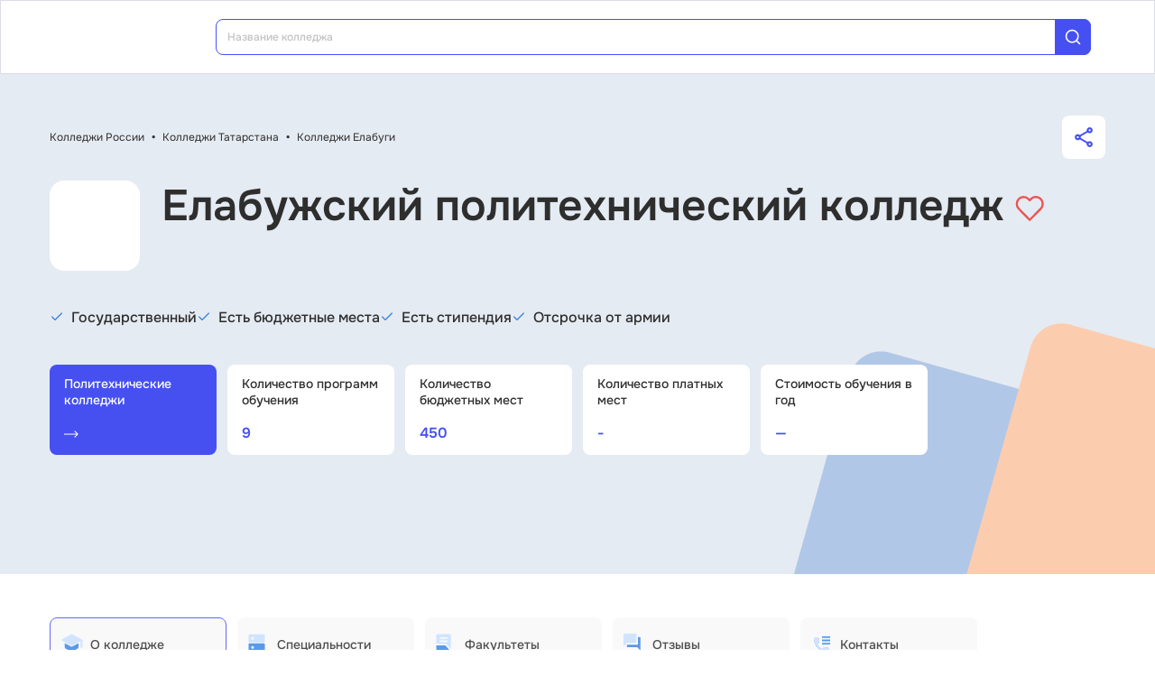

--- FILE ---
content_type: text/html; charset=utf-8
request_url: https://college.edunetwork.ru/16/500/c738/
body_size: 24652
content:
<!DOCTYPE html><html lang=ru dir=ltr><head><title>ЕПК. Елабужский политехнический колледж</title><meta name="yandex-verification" content="4ecf30ba0913113d" data-qmeta="yandexVerification"><meta name="google-site-verification" content="Xzk-kFTUwY8sGJqJwFgtsnv3JMd4E9N1yF1zx74Os90" data-qmeta="googleSiteVerification"><meta name="description" content="Елабужский политехнический колледж (ЕПК). Адрес, официальный сайт, приемная комиссия, дни открытых дверей, лицензия, аккредитация, фото" data-qmeta="description"><meta name="keywords" content="ЕПК, Елабужский политехнический колледж, общая информация, приемная комиссия, филиалы, колледжи при вузе, фотографии колледжа" data-qmeta="keywords"><meta property="og:title" content="ЕПК. Елабужский политехнический колледж" data-qmeta="ogTitle"><meta name="og:description" content="Елабужский политехнический колледж (ЕПК). Адрес, официальный сайт, приемная комиссия, дни открытых дверей, лицензия, аккредитация, фото" data-qmeta="ogDescription"><meta name="og:image" content="https://college.edunetwork.ru/favicon.ico" data-qmeta="ogImage"><meta property="og:type" content="website" data-qmeta="ogType"><meta property="og:site_name" content="Едунетворк – вузы и колледжи" data-qmeta="ogSiteName"><meta property="og:url" content="https://college.edunetwork.ru/16/500/c738/" data-qmeta="ogUrl"><meta property="og:site" content="https://college.edunetwork.ru/16/500/c738/" data-qmeta="ogSite"><link rel="canonical" href="https://college.edunetwork.ru/16/500/c738/" data-qmeta="canonical"><script type="application/ld+json" data-qmeta="soBreadcrumbs">{"@context":"https://schema.org","@type":"BreadcrumbList","itemListElement":[{"@type":"ListItem","position":1,"name":"Колледжи России","item":"https://college.edunetwork.ru/"},{"@type":"ListItem","position":2,"name":"Колледжи Татарстана","item":"https://college.edunetwork.ru/16/"},{"@type":"ListItem","position":3,"name":"Колледжи Елабуги","item":"https://college.edunetwork.ru/16/500/"},{"@type":"ListItem","position":4,"name":"Елабужский политехнический колледж"}]}</script><script type="application/ld+json" data-qmeta="soPortalOrganization">{"@context":"https://schema.org","@type":"Organization","name":"Edunetwork","url":"https://college.edunetwork.ru","logo":"https://college.edunetwork.ru/img/logo.svg","contactPoint":{"@type":"ContactPoint","telephone":"+7-800-302-36-20","contactType":"customer service","availableLanguage":["Russian"]}}</script><script type="application/ld+json" data-qmeta="soOrganization">{"@context":"https://schema.org","@type":"EducationalOrganization","name":"Колледж ЕПК. Елабужский политехнический колледж","url":"/16/500/c738/","logo":"https://storage.edunetwork.ru/college/2094/logo/c738.jpg","address":{"@type":"PostalAddress","streetAddress":"ул. Азина, д. 177","addressLocality":"Елабуга","addressRegion":"16","postalCode":"423604","addressCountry":"RU"},"contactPoint":[{"@type":"ContactPoint","telephone":"+7(85557)75699","contactType":"customer service","availableLanguage":["Russian"]}],"email":"priem_epk@mail.ru","sameAs":["https://vk.com/edunetwork","https://www.youtube.com/channel/UCZVYtYxng58TUKOCUm5xbzQ/featured","https://dzen.ru/edunetwork","https://t.me/edunetworkru"],"description":"Елабужский политехнический колледж (ЕПК). Адрес, официальный сайт, приемная комиссия, дни открытых дверей, лицензия, аккредитация, фото"}</script><script type="text/javascript" defer data-qmeta="yandexMetrika">(function(m,e,t,r,i,k,a){m[i]=m[i]||function(){(m[i].a=m[i].a||[]).push(arguments)};m[i].l=1*new Date();for(var j=0;j<document.scripts.length;j++){if(document.scripts[j].src===r){return}}k=e.createElement(t),a=e.getElementsByTagName(t)[0],k.async=1,k.src=r,a.parentNode.insertBefore(k,a)})(window,document,"script","https://mc.yandex.ru/metrika/tag.js","ym");ym(19732474,"init",{clickmap:true,trackLinks:true,accurateTrackBounce:true,webvisor:true});</script><script type="text/javascript" defer data-qmeta="googleTagManager">(function(w,d,s,l,i){w[l]=w[l]||[];w[l].push({"gtm.start":new Date().getTime(),event:"gtm.js"});var f=d.getElementsByTagName(s)[0],j=d.createElement(s),dl=l!="dataLayer"?"&l="+l:"";j.async=true;j.src="https://www.googletagmanager.com/gtm.js?id="+i+dl;f.parentNode.insertBefore(j,f)})(window,document,"script","dataLayer","GTM-T2WP5BF");</script><script type="text/javascript" defer data-qmeta="topMail">var _tmr = window._tmr || (window._tmr = []);_tmr.push({id: "3638604", type: "pageView", start: (new Date()).getTime()});(function (d, w, id) {if (d.getElementById(id)) return;var ts = d.createElement("script"); ts.type = "text/javascript"; ts.async = true; ts.id = id;ts.src = "https://top-fwz1.mail.ru/js/code.js";var f = function () {var s = d.getElementsByTagName("script")[0]; s.parentNode.insertBefore(ts, s);};if (w.opera == "[object Opera]") { d.addEventListener("DOMContentLoaded", f, false); } else { f(); }})(document, window, "tmr-code");</script><script type="text/javascript" defer data-qmeta="varioqub">
    (function(e, x, pe, r, i, me, nt){
    e[i]=e[i]||function(){(e[i].a=e[i].a||[]).push(arguments)},
    me=x.createElement(pe),me.async=1,me.src=r,nt=x.getElementsByTagName(pe)[0],me.addEventListener('error',function(){function cb(t){t=t[t.length-1],'function'==typeof t&&t({flags:{}})};Array.isArray(e[i].a)&&e[i].a.forEach(cb);e[i]=function(){cb(arguments)}}),nt.parentNode.insertBefore(me,nt)})
    (window, document, 'script', 'https://abt.s3.yandex.net/expjs/latest/exp.js', 'ymab');
    ymab('metrika.19732474', 'init'/*, {clientFeatures}, {callback}*/);
  </script><base href=/ ><meta charset=utf-8><meta name=format-detection content="telephone=no"><meta name=msapplication-tap-highlight content=no><meta name=viewport content="user-scalable=no,initial-scale=1,maximum-scale=1,minimum-scale=1,width=device-width"><link rel=apple-touch-icon sizes=180x180 href=/apple-touch-icon.png><link rel=icon type=image/png sizes=32x32 href=/favicon-32x32.png><link rel=icon type=image/png sizes=16x16 href=/favicon-16x16.png><link rel=manifest href=/site.webmanifest><link rel=mask-icon href=/safari-pinned-tab.svg color=#5bbad5><meta name=apple-mobile-web-app-title content=Edunetwork><meta name=application-name content=Edunetwork><meta name=msapplication-TileColor content=#da532c><meta name=theme-color content=#ffffff> <link rel="stylesheet" href="/css/vendor.34bc4b16.css"><link rel="stylesheet" href="/css/app.9ef9ac64.css"><link rel="stylesheet" href="/css/118.327e50dc.css"><link rel="stylesheet" href="/css/chunk-common.f3eebb63.css"><link rel="stylesheet" href="/css/715.4f511828.css"></head><body class="desktop no-touch body--light" data-server-rendered><noscript data-qmeta="topMail"><div><img src="https://top-fwz1.mail.ru/counter?id=3638604;js=na" style="position:absolute;left:-9999px;" alt="Top.Mail.Ru" /></div></noscript><script id="qmeta-init">window.__Q_META__={"title":"ЕПК. Елабужский политехнический колледж","meta":{"yandexVerification":{"name":"yandex-verification","content":"4ecf30ba0913113d"},"googleSiteVerification":{"name":"google-site-verification","content":"Xzk-kFTUwY8sGJqJwFgtsnv3JMd4E9N1yF1zx74Os90"},"description":{"name":"description","content":"Елабужский политехнический колледж (ЕПК). Адрес, официальный сайт, приемная комиссия, дни открытых дверей, лицензия, аккредитация, фото"},"keywords":{"name":"keywords","content":"ЕПК, Елабужский политехнический колледж, общая информация, приемная комиссия, филиалы, колледжи при вузе, фотографии колледжа"},"ogTitle":{"property":"og:title","content":"ЕПК. Елабужский политехнический колледж"},"ogDescription":{"name":"og:description","content":"Елабужский политехнический колледж (ЕПК). Адрес, официальный сайт, приемная комиссия, дни открытых дверей, лицензия, аккредитация, фото"},"ogImage":{"name":"og:image","content":"https://college.edunetwork.ru/favicon.ico"},"ogType":{"property":"og:type","content":"website"},"ogSiteName":{"property":"og:site_name","content":"Едунетворк – вузы и колледжи"},"ogUrl":{"property":"og:url","content":"https://college.edunetwork.ru/16/500/c738/"},"ogSite":{"property":"og:site","content":"https://college.edunetwork.ru/16/500/c738/"}},"link":{"canonical":{"rel":"canonical","href":"https://college.edunetwork.ru/16/500/c738/"}},"htmlAttr":{},"bodyAttr":{},"script":{"soBreadcrumbs":{"type":"application/ld+json","innerHTML":"{\"@context\":\"https://schema.org\",\"@type\":\"BreadcrumbList\",\"itemListElement\":[{\"@type\":\"ListItem\",\"position\":1,\"name\":\"Колледжи России\",\"item\":\"https://college.edunetwork.ru/\"},{\"@type\":\"ListItem\",\"position\":2,\"name\":\"Колледжи Татарстана\",\"item\":\"https://college.edunetwork.ru/16/\"},{\"@type\":\"ListItem\",\"position\":3,\"name\":\"Колледжи Елабуги\",\"item\":\"https://college.edunetwork.ru/16/500/\"},{\"@type\":\"ListItem\",\"position\":4,\"name\":\"Елабужский политехнический колледж\"}]}"},"soPortalOrganization":{"type":"application/ld+json","innerHTML":"{\"@context\":\"https://schema.org\",\"@type\":\"Organization\",\"name\":\"Edunetwork\",\"url\":\"https://college.edunetwork.ru\",\"logo\":\"https://college.edunetwork.ru/img/logo.svg\",\"contactPoint\":{\"@type\":\"ContactPoint\",\"telephone\":\"+7-800-302-36-20\",\"contactType\":\"customer service\",\"availableLanguage\":[\"Russian\"]}}"},"soOrganization":{"type":"application/ld+json","innerHTML":"{\"@context\":\"https://schema.org\",\"@type\":\"EducationalOrganization\",\"name\":\"Колледж ЕПК. Елабужский политехнический колледж\",\"url\":\"/16/500/c738/\",\"logo\":\"https://storage.edunetwork.ru/college/2094/logo/c738.jpg\",\"address\":{\"@type\":\"PostalAddress\",\"streetAddress\":\"ул. Азина, д. 177\",\"addressLocality\":\"Елабуга\",\"addressRegion\":\"16\",\"postalCode\":\"423604\",\"addressCountry\":\"RU\"},\"contactPoint\":[{\"@type\":\"ContactPoint\",\"telephone\":\"+7(85557)75699\",\"contactType\":\"customer service\",\"availableLanguage\":[\"Russian\"]}],\"email\":\"priem_epk@mail.ru\",\"sameAs\":[\"https://vk.com/edunetwork\",\"https://www.youtube.com/channel/UCZVYtYxng58TUKOCUm5xbzQ/featured\",\"https://dzen.ru/edunetwork\",\"https://t.me/edunetworkru\"],\"description\":\"Елабужский политехнический колледж (ЕПК). Адрес, официальный сайт, приемная комиссия, дни открытых дверей, лицензия, аккредитация, фото\"}"},"yandexMetrika":{"type":"text/javascript","innerHTML":"(function(m,e,t,r,i,k,a){m[i]=m[i]||function(){(m[i].a=m[i].a||[]).push(arguments)};m[i].l=1*new Date();for(var j=0;j<document.scripts.length;j++){if(document.scripts[j].src===r){return}}k=e.createElement(t),a=e.getElementsByTagName(t)[0],k.async=1,k.src=r,a.parentNode.insertBefore(k,a)})(window,document,\"script\",\"https://mc.yandex.ru/metrika/tag.js\",\"ym\");ym(19732474,\"init\",{clickmap:true,trackLinks:true,accurateTrackBounce:true,webvisor:true});","defer":true},"googleTagManager":{"type":"text/javascript","innerHTML":"(function(w,d,s,l,i){w[l]=w[l]||[];w[l].push({\"gtm.start\":new Date().getTime(),event:\"gtm.js\"});var f=d.getElementsByTagName(s)[0],j=d.createElement(s),dl=l!=\"dataLayer\"?\"&l=\"+l:\"\";j.async=true;j.src=\"https://www.googletagmanager.com/gtm.js?id=\"+i+dl;f.parentNode.insertBefore(j,f)})(window,document,\"script\",\"dataLayer\",\"GTM-T2WP5BF\");","defer":true},"topMail":{"type":"text/javascript","innerHTML":"var _tmr = window._tmr || (window._tmr = []);_tmr.push({id: \"3638604\", type: \"pageView\", start: (new Date()).getTime()});(function (d, w, id) {if (d.getElementById(id)) return;var ts = d.createElement(\"script\"); ts.type = \"text/javascript\"; ts.async = true; ts.id = id;ts.src = \"https://top-fwz1.mail.ru/js/code.js\";var f = function () {var s = d.getElementsByTagName(\"script\")[0]; s.parentNode.insertBefore(ts, s);};if (w.opera == \"[object Opera]\") { d.addEventListener(\"DOMContentLoaded\", f, false); } else { f(); }})(document, window, \"tmr-code\");","defer":true},"varioqub":{"type":"text/javascript","innerHTML":"\n    (function(e, x, pe, r, i, me, nt){\n    e[i]=e[i]||function(){(e[i].a=e[i].a||[]).push(arguments)},\n    me=x.createElement(pe),me.async=1,me.src=r,nt=x.getElementsByTagName(pe)[0],me.addEventListener('error',function(){function cb(t){t=t[t.length-1],'function'==typeof t&&t({flags:{}})};Array.isArray(e[i].a)&&e[i].a.forEach(cb);e[i]=function(){cb(arguments)}}),nt.parentNode.insertBefore(me,nt)})\n    (window, document, 'script', 'https://abt.s3.yandex.net/expjs/latest/exp.js', 'ymab');\n    ymab('metrika.19732474', 'init'/*, {clientFeatures}, {callback}*/);\n  ","defer":true}}}</script> <div id=q-app><!--[--><div class="q-layout q-layout--standard s-layout" style="min-height:0px;" tabindex="-1"><!----><!----><header class="q-header q-layout__section--marginal fixed-top m-header" style=""><div class="container"><div class="q-toolbar row no-wrap items-center m-header__toolbar" role="toolbar"><a href="https://edunetwork.ru" title="Edunetwork" class="m-header__logo"><div class="q-img q-img--menu" style="width:41px;" role="img" aria-label="Edunetwork-logo"><div style="padding-bottom:56.24929688378895%;"></div><div class="q-img__content absolute-full q-anchor--skip"></div></div></a><button class="q-btn q-btn-item non-selectable no-outline q-btn--flat q-btn--rectangle text-dark q-btn--actionable q-focusable q-hoverable q-btn--no-uppercase m-header__city-select gt-md a-ml-8 m-header--btn" style="" tabindex="0" type="button"><span class="q-focus-helper"></span><span class="q-btn__content text-center col items-center q-anchor--skip justify-center row no-wrap text-no-wrap"><span class="text-medium-s ellipsis">Выберите город</span><i class="q-icon notranslate material-symbols-outlined a-ml-8" style="" aria-hidden="true" role="presentation">expand_more</i></span></button><div class="a-header-org-search m-header__search"><div class="a-header-org-search__wrap"><label class="q-field row no-wrap items-start q-field--filled q-select q-field--auto-height q-select--with-input q-select--without-chips q-select--single a-header-org-search__search" style=""><!----><div class="q-field__inner relative-position col self-stretch"><div class="q-field__control relative-position row no-wrap bg-blue-gray text-stroke" tabindex="-1"><div class="q-field__control-container col relative-position row no-wrap q-anchor--skip"><div class="q-field__native row items-center"><input class="q-field__input q-placeholder col text-medium-xs" style="" value type="search" tabindex="0" role="combobox" aria-readonly="false" aria-autocomplete="list" aria-expanded="false" aria-controls="null_lb" placeholder="Название колледжа"></div><!----></div><div class="q-field__append q-field__marginal row no-wrap items-center"><div class="a-header-org-search__append"><i class="q-icon" style="font-size:1.3rem;" aria-hidden="true" role="presentation"><svg viewBox="0 0 20 20"><use xlink:href="/icons/edu.svg?20251121-2125#search_1"></use></svg></i></div></div><!----><!----></div><!----></div><!----></label></div></div><div class="m-header__subdomains row gt-md"><a class="q-btn q-btn-item non-selectable no-outline q-btn--flat q-btn--rectangle q-btn--square text-dark q-btn--actionable q-focusable q-hoverable q-btn--no-uppercase q-btn--square a-header-subdomain text-medium-s col a-mr-8" style="" tabindex="0" href="https://vuz.edunetwork.ru"><span class="q-focus-helper"></span><span class="q-btn__content text-center col items-center q-anchor--skip justify-center row"><span class="block">Вузы</span></span></a><a class="q-btn q-btn-item non-selectable no-outline q-btn--flat q-btn--rectangle q-btn--square text-white q-btn--actionable q-focusable q-hoverable q-btn--no-uppercase q-btn--square a-header-subdomain a-header-subdomain--active text-medium-s col" style="" tabindex="0"><span class="q-focus-helper"></span><span class="q-btn__content text-center col items-center q-anchor--skip justify-center row"><span class="block">Колледжи</span></span></a></div><!----><button class="q-btn q-btn-item non-selectable no-outline q-btn--outline q-btn--rectangle text-primary q-btn--actionable q-focusable q-hoverable a-button text-medium-m m-header__login m-header__login--unauthorized a-button--sm gt-md m-header__login m-header__login--unauthorized a-button--sm gt-md" style="--0dd27626:unset;" tabindex="0" type="button"><span class="q-focus-helper"></span><span class="q-btn__content text-center col items-center q-anchor--skip justify-center row"><span class="block">Войти</span><!--[--><!--]--></span></button><!----><ul class="a-header-menu-list text-medium-s m-header__menu gt-md"><!--[--><li><a href="/100/" class=""><!--[-->Топ-100 Колледжей<!--]--></a></li><li><a href="https://edunetwork.ru/test/prof/"><!--[-->Профтест<!--]--></a></li><li><a href="https://vuz.edunetwork.ru/16/500/ege/"><!--[-->Калькулятор ЕГЭ/ОГЭ<!--]--></a></li><li><a href="https://edunetwork.ru/professions/"><!--[-->Каталог профессий<!--]--></a></li><li><a href="/abiturientam/" class=""><!--[-->Для абитуриентов<!--]--></a></li><li><a href="https://edunetwork.ru/blog/"><!--[-->Блог<!--]--></a></li><!--]--></ul></div></div><!----></header><div class="q-drawer-container"><aside class="q-drawer q-drawer--right q-layout--prevent-focus q-drawer--standard fixed" style="width:0px;transform:translateX(0px);top:128px;"><div class="q-drawer__content fit scroll column m-burger"><div class="q-scrollarea m-burger__scroll"><div class="q-scrollarea__container scroll relative-position fit hide-scrollbar"><div class="q-scrollarea__content absolute" style=""><!----><div class="container"><div class="q-list a-burger-item text-medium-s"><div class="q-item q-item-type row no-wrap q-item--clickable q-link cursor-pointer q-focusable q-hoverable a-menu-item text-dark" style="" role="listitem" tabindex="0"><div class="q-focus-helper" tabindex="-1"></div><div class="q-item__section column q-item__section--side justify-center q-item__section--avatar a-menu-item__icon"><i class="q-icon" style="font-size:1.375rem;" aria-hidden="true" role="presentation"><svg viewBox="0 0 23 22"><use xlink:href="/icons/edu.svg?20251121-2125#map_pin"></use></svg></i></div><div class="q-item__section column q-item__section--main justify-center"><div style="" class="q-item__label">Выберите город</div></div></div><!--[--><!--]--></div><div class="q-list a-burger-item text-medium-s m-burger__item"><div class="q-item q-item-type row no-wrap q-item--clickable q-link cursor-pointer q-focusable q-hoverable a-menu-item text-dark m-burger__item m-burger__item" style="" role="listitem" tabindex="0"><div class="q-focus-helper" tabindex="-1"></div><div class="q-item__section column q-item__section--side justify-center q-item__section--avatar a-menu-item__icon"><i class="q-icon" style="font-size:1.375rem;" aria-hidden="true" role="presentation"><svg viewBox="0 0 22 22"><use xlink:href="/icons/edu.svg?20251121-2125#account_circle"></use></svg></i></div><div class="q-item__section column q-item__section--main justify-center"><div style="" class="q-item__label">Войти в профиль</div></div></div><!--[--><!--]--></div><!----><a href="/favorites/org/" class=""><!--[--><div class="q-list a-burger-item text-medium-s m-burger__item"><div class="q-item q-item-type row no-wrap q-item--clickable q-link cursor-pointer q-focusable q-hoverable a-menu-item text-dark m-burger__item m-burger__item" style="" role="listitem" tabindex="0"><div class="q-focus-helper" tabindex="-1"></div><div class="q-item__section column q-item__section--side justify-center q-item__section--avatar a-menu-item__icon"><i class="q-icon" style="font-size:1.375rem;" aria-hidden="true" role="presentation"><svg viewBox="0 0 20 20"><use xlink:href="/icons/edu.svg?20251121-2125#favorite"></use></svg></i></div><div class="q-item__section column q-item__section--main justify-center"><div style="" class="q-item__label">Избранное</div></div></div><!--[--><!--]--></div><!--]--></a><a href="/100/" class=""><!--[--><div class="q-list a-burger-item text-medium-s m-burger__item"><div class="q-item q-item-type row no-wrap q-item--clickable q-link cursor-pointer q-focusable q-hoverable a-menu-item text-dark m-burger__item m-burger__item" style="" role="listitem" tabindex="0"><div class="q-focus-helper" tabindex="-1"></div><div class="q-item__section column q-item__section--side justify-center q-item__section--avatar a-menu-item__icon"><i class="q-icon" style="font-size:1.375rem;" aria-hidden="true" role="presentation"><svg viewBox="0 0 20 20"><use xlink:href="/icons/edu.svg?20251121-2125#chart_zoom"></use></svg></i></div><div class="q-item__section column q-item__section--main justify-center"><div style="" class="q-item__label">ТОП-100 Колледжей</div></div></div><!--[--><!--]--></div><!--]--></a><div class="q-expansion-item q-item-type q-expansion-item--collapsed q-expansion-item--standard a-burger-expansion-item"><div class="q-expansion-item__container relative-position"><div class="q-item q-item-type row no-wrap q-item--clickable q-link cursor-pointer q-focusable q-hoverable a-burger-expansion-item__header" style="" role="button" tabindex="0" aria-expanded="false" aria-label="Расширять"><div class="q-focus-helper" tabindex="-1"></div><h6 class="a-burger-expansion-item__title"> Сервисы для абитуриентов </h6><div class="q-item__section column q-item__section--side justify-center q-focusable relative-position cursor-pointer a-burger-expansion-item__expansion-icon"><i class="q-icon notranslate material-symbols-outlined q-expansion-item__toggle-icon" style="" aria-hidden="true" role="presentation">keyboard_arrow_down</i></div></div><div class="q-expansion-item__content relative-position" style="display:none;"><!--[--><a href="/dist/" class=""><!--[--><div class="q-list a-burger-item text-medium-s"><div class="q-item q-item-type row no-wrap q-item--clickable q-link cursor-pointer q-focusable q-hoverable a-menu-item text-dark" style="" role="listitem" tabindex="0"><div class="q-focus-helper" tabindex="-1"></div><div class="q-item__section column q-item__section--side justify-center q-item__section--avatar a-menu-item__icon"><i class="q-icon notranslate material-symbols-outlined" style="font-size:;" aria-hidden="true" role="presentation">language</i></div><div class="q-item__section column q-item__section--main justify-center"><div style="" class="q-item__label">Образование дистанционно</div></div></div><!--[--><!--]--></div><!--]--></a><a href="/favorites/spec/" class=""><!--[--><div class="q-list a-burger-item text-medium-s"><div class="q-item q-item-type row no-wrap q-item--clickable q-link cursor-pointer q-focusable q-hoverable a-menu-item text-dark" style="" role="listitem" tabindex="0"><div class="q-focus-helper" tabindex="-1"></div><div class="q-item__section column q-item__section--side justify-center q-item__section--avatar a-menu-item__icon"><i class="q-icon" style="font-size:1.375rem;" aria-hidden="true" role="presentation"><svg viewBox="0 0 22 22"><use xlink:href="/icons/edu.svg?20251121-2125#book"></use></svg></i></div><div class="q-item__section column q-item__section--main justify-center"><div style="" class="q-item__label">Мои специальности</div></div></div><!--[--><!--]--></div><!--]--></a><a href="https://edunetwork.ru/professions/"><!--[--><div class="q-list a-burger-item text-medium-s"><div class="q-item q-item-type row no-wrap q-item--clickable q-link cursor-pointer q-focusable q-hoverable a-menu-item text-dark" style="" role="listitem" tabindex="0"><div class="q-focus-helper" tabindex="-1"></div><div class="q-item__section column q-item__section--side justify-center q-item__section--avatar a-menu-item__icon"><i class="q-icon" style="font-size:1.375rem;" aria-hidden="true" role="presentation"><svg viewBox="0 0 20 21"><use xlink:href="/icons/edu.svg?20251121-2125#paper"></use></svg></i></div><div class="q-item__section column q-item__section--main justify-center"><div style="" class="q-item__label">Каталог профессий</div></div></div><!--[--><!--]--></div><!--]--></a><a href="https://edunetwork.ru/test/prof/"><!--[--><div class="q-list a-burger-item text-medium-s"><div class="q-item q-item-type row no-wrap q-item--clickable q-link cursor-pointer q-focusable q-hoverable a-menu-item text-dark" style="" role="listitem" tabindex="0"><div class="q-focus-helper" tabindex="-1"></div><div class="q-item__section column q-item__section--side justify-center q-item__section--avatar a-menu-item__icon"><i class="q-icon" style="font-size:1.375rem;" aria-hidden="true" role="presentation"><svg viewBox="0 0 20 21"><use xlink:href="/icons/edu.svg?20251121-2125#quiz_cards"></use></svg></i></div><div class="q-item__section column q-item__section--main justify-center"><div style="" class="q-item__label">Профтест</div></div></div><!--[--><!--]--></div><!--]--></a><a href="https://edunetwork.ru/blog/"><!--[--><div class="q-list a-burger-item text-medium-s"><div class="q-item q-item-type row no-wrap q-item--clickable q-link cursor-pointer q-focusable q-hoverable a-menu-item text-dark" style="" role="listitem" tabindex="0"><div class="q-focus-helper" tabindex="-1"></div><div class="q-item__section column q-item__section--side justify-center q-item__section--avatar a-menu-item__icon"><i class="q-icon" style="font-size:1.375rem;" aria-hidden="true" role="presentation"><svg viewBox="0 0 20 20"><use xlink:href="/icons/edu.svg?20251121-2125#post_add"></use></svg></i></div><div class="q-item__section column q-item__section--main justify-center"><div style="" class="q-item__label">Блог</div></div></div><!--[--><!--]--></div><!--]--></a><!--]--></div></div></div><div class="q-tabs row no-wrap items-center q-tabs--not-scrollable q-tabs--vertical q-tabs__arrows--inside q-tabs--mobile-without-arrows text-medium-m a-switcher a-my-24" role="tablist"><!----><div class="q-tabs__content scroll--mobile row no-wrap items-center self-stretch hide-scrollbar relative-position q-tabs__content--align-justify"><!--[--><div class="q-tab relative-position self-stretch flex flex-center text-center q-tab--inactive q-tab--no-caps q-focusable q-hoverable cursor-pointer text-medium-m" tabindex="0" role="tab" aria-selected="false"><div class="q-focus-helper" tabindex="-1"></div><div class="q-tab__content self-stretch flex-center relative-position q-anchor--skip non-selectable column"><div class="q-tab__label">Вузы</div></div><div class="q-tab__indicator absolute-right"></div></div><div class="q-tab relative-position self-stretch flex flex-center text-center q-tab--inactive q-tab--no-caps q-focusable q-hoverable cursor-pointer text-medium-m" tabindex="0" role="tab" aria-selected="false"><div class="q-focus-helper" tabindex="-1"></div><div class="q-tab__content self-stretch flex-center relative-position q-anchor--skip non-selectable column"><div class="q-tab__label">Колледжи</div></div><div class="q-tab__indicator absolute-right"></div></div><!--]--></div><i class="q-icon notranslate material-symbols-outlined q-tabs__arrow q-tabs__arrow--left absolute q-tab__icon" style="" aria-hidden="true" role="presentation">keyboard_arrow_up</i><i class="q-icon notranslate material-symbols-outlined q-tabs__arrow q-tabs__arrow--right absolute q-tab__icon q-tabs__arrow--faded" style="" aria-hidden="true" role="presentation">keyboard_arrow_down</i></div></div></div><!----></div><!----><div class="q-scrollarea__bar q-scrollarea__bar--v absolute-right q-scrollarea__bar--invisible" style="" aria-hidden="true"></div><div class="q-scrollarea__bar q-scrollarea__bar--h absolute-bottom q-scrollarea__bar--invisible" style="" aria-hidden="true"></div><div class="q-scrollarea__thumb q-scrollarea__thumb--v absolute-right q-scrollarea__thumb--invisible" style="top:0px;height:0px;" aria-hidden="true"></div><div class="q-scrollarea__thumb q-scrollarea__thumb--h absolute-bottom q-scrollarea__thumb--invisible" style="left:0px;width:0px;" aria-hidden="true"></div></div></div></aside></div><!--[--><!--[--><div class="s-org-banner s-org-banner--no-image"><div class="s-org-banner__bg-wrapper"><div class="container"><div class="a-py-48"><div class="m-org-breadcrumbs"><div class="text-regular-xs m-org-breadcrumbs__breadcrumbs"><!--[--><!--[--><a href="/" class="router-link-active text-regular-xs">Колледжи России</a><span class="a-px-8 text-bold">•</span><!--]--><!--[--><a href="/16/" class="text-regular-xs">Колледжи Татарстана</a><span class="a-px-8 text-bold">•</span><!--]--><!--[--><a href="/16/500/" class="text-regular-xs">Колледжи Елабуги</a><!----><!--]--><!--]--></div><button class="q-btn q-btn-item non-selectable no-outline q-btn--flat q-btn--rectangle q-btn--actionable q-focusable q-hoverable a-share-button flex flex-center a-ml-24" style="" tabindex="0" type="button"><span class="q-focus-helper"></span><span class="q-btn__content text-center col items-center q-anchor--skip justify-center row"><i class="q-icon gt-xs" style="font-size:1.375rem;" aria-hidden="true" role="presentation"><svg viewBox="0 0 18 20"><use xlink:href="/icons/edu.svg?20251121-2125#share"></use></svg></i><i class="q-icon xs" style="font-size:1rem;" aria-hidden="true" role="presentation"><svg viewBox="0 0 18 20"><use xlink:href="/icons/edu.svg?20251121-2125#share"></use></svg></i><!----></span></button></div><div class="m-org-h1 a-pt-24" id="2094"><div class="a-pa-12 flex flex-center m-org-h1__logo gt-sm"><div class="q-img q-img--menu m-org-h1__logo-img" style="" role="img"><div style="padding-bottom:56.24929688378895%;"></div><div class="q-img__content absolute-full q-anchor--skip"></div></div></div><h1 class="text-h1 m-org-h1__title">Елабужский политехнический колледж <a class="cursor-pointer"><i class="q-icon" style="font-size:2rem;" aria-hidden="true" role="presentation"><svg viewBox="0 0 35 32"><use xlink:href="/icons/edu.svg?20251121-2125#heart_empty"></use></svg></i></a></h1></div><div class="m-org-tags a-mt-24 md:a-mt-40 lg:a-mt-56"><!--[--><div class="a-org-tag col-xs-12 col-sm-shrink"><i class="q-icon a-pb-4" style="font-size:1rem;" aria-hidden="true" role="presentation"><svg viewBox="0 0 16 16"><use xlink:href="/icons/edu.svg?20251121-2125#check"></use></svg></i><span class="text-medium-m a-ml-8">Государственный</span></div><div class="a-org-tag col-xs-12 col-sm-shrink"><i class="q-icon a-pb-4" style="font-size:1rem;" aria-hidden="true" role="presentation"><svg viewBox="0 0 16 16"><use xlink:href="/icons/edu.svg?20251121-2125#check"></use></svg></i><span class="text-medium-m a-ml-8">Есть бюджетные места</span></div><div class="a-org-tag col-xs-12 col-sm-shrink"><i class="q-icon a-pb-4" style="font-size:1rem;" aria-hidden="true" role="presentation"><svg viewBox="0 0 16 16"><use xlink:href="/icons/edu.svg?20251121-2125#check"></use></svg></i><span class="text-medium-m a-ml-8">Есть стипендия</span></div><div class="a-org-tag col-xs-12 col-sm-shrink"><i class="q-icon a-pb-4" style="font-size:1rem;" aria-hidden="true" role="presentation"><svg viewBox="0 0 16 16"><use xlink:href="/icons/edu.svg?20251121-2125#check"></use></svg></i><span class="text-medium-m a-ml-8">Отсрочка от армии</span></div><!--]--></div><!----><div class="a-mt-24 md:a-mt-40 lg:a-mt-56 u-grid a-gap-12 a-gc-2 sm:a-gc-4 md:a-gc-6"><!----><a href="/16/500/d4/" class="a-org-tile a-org-tile--link a-gs-2 sm:a-gs-2 md:a-gs-1"><div class="a-org-tile__label text-medium-s">Политехнические колледжи</div><!----><div><i class="q-icon" style="font-size:1rem;" aria-hidden="true" role="presentation"><svg viewBox="0 0 19 10"><use xlink:href="/icons/edu.svg?20251121-2125#arrow_link"></use></svg></i></div></a><div class="lt-md a-gs-2 sm:a-gs-4 a-h-8"></div><div class="a-org-tile a-gs-1"><div class="a-org-tile__label text-medium-s">Количество программ обучения</div><div class="a-org-tile__value text-semibold-m text-blue-button">9</div><!----></div><div class="a-org-tile a-gs-1"><div class="a-org-tile__label text-medium-s">Количество бюджетных мест</div><div class="a-org-tile__value text-semibold-m text-blue-button">450</div><!----></div><div class="a-org-tile a-gs-1"><div class="a-org-tile__label text-medium-s">Количество платных мест</div><div class="a-org-tile__value text-semibold-m text-blue-button">-</div><!----></div><div class="a-org-tile a-gs-1"><div class="a-org-tile__label text-medium-s">Стоимость обучения в год</div><div class="a-org-tile__value text-semibold-m text-blue-button">—</div><!----></div></div><!----></div></div></div></div><div class="s-org-tabs a-mt-40 sm:a-mt-48"><div class="container-xswide"><div class="q-tabs row no-wrap items-center q-tabs--not-scrollable q-tabs--horizontal q-tabs__arrows--inside q-tabs--mobile-without-arrows m-org-tabs" role="tablist"><!----><div class="q-tabs__content scroll--mobile row no-wrap items-center self-stretch hide-scrollbar relative-position q-tabs__content--align-left"><!--[--><a class="q-tab relative-position self-stretch flex flex-center text-center q-tab--inactive q-tab--no-caps q-focusable q-hoverable cursor-pointer m-org-tabs__tab-active q-router-link--active text-semibold-s m-org-tabs__tab" tabindex="0" role="tab" aria-selected="false" href="/16/500/c738/"><div class="q-focus-helper" tabindex="-1"></div><div class="q-tab__content self-stretch flex-center relative-position q-anchor--skip non-selectable row no-wrap q-tab__content--inline m-org-tabs__tab-content"><i class="q-icon q-tab__icon" style="" aria-hidden="true" role="presentation"><svg viewBox="0 0 28 28"><use xlink:href="/icons/edu.svg#orgtab_index"></use></svg></i><div class="q-tab__label">О колледже</div></div><div class="q-tab__indicator absolute-bottom"></div></a><a class="q-tab relative-position self-stretch flex flex-center text-center q-tab--inactive q-tab--no-caps q-focusable q-hoverable cursor-pointer text-semibold-s m-org-tabs__tab" tabindex="0" role="tab" aria-selected="false" href="/16/500/c738/specs/"><div class="q-focus-helper" tabindex="-1"></div><div class="q-tab__content self-stretch flex-center relative-position q-anchor--skip non-selectable row no-wrap q-tab__content--inline m-org-tabs__tab-content"><i class="q-icon q-tab__icon" style="" aria-hidden="true" role="presentation"><svg viewBox="0 0 28 28"><use xlink:href="/icons/edu.svg#orgtab_specs"></use></svg></i><div class="q-tab__label">Специальности</div></div><div class="q-tab__indicator absolute-bottom"></div></a><a class="q-tab relative-position self-stretch flex flex-center text-center q-tab--inactive q-tab--no-caps q-focusable q-hoverable cursor-pointer text-semibold-s m-org-tabs__tab" tabindex="0" role="tab" aria-selected="false" href="/16/500/c738/faculties/"><div class="q-focus-helper" tabindex="-1"></div><div class="q-tab__content self-stretch flex-center relative-position q-anchor--skip non-selectable row no-wrap q-tab__content--inline m-org-tabs__tab-content"><i class="q-icon q-tab__icon" style="" aria-hidden="true" role="presentation"><svg viewBox="0 0 28 28"><use xlink:href="/icons/edu.svg#orgtab_faculties"></use></svg></i><div class="q-tab__label">Факультеты</div></div><div class="q-tab__indicator absolute-bottom"></div></a><a class="q-tab relative-position self-stretch flex flex-center text-center q-tab--inactive q-tab--no-caps q-focusable q-hoverable cursor-pointer text-semibold-s m-org-tabs__tab" tabindex="0" role="tab" aria-selected="false" href="/16/500/c738/opinions/"><div class="q-focus-helper" tabindex="-1"></div><div class="q-tab__content self-stretch flex-center relative-position q-anchor--skip non-selectable row no-wrap q-tab__content--inline m-org-tabs__tab-content"><i class="q-icon q-tab__icon" style="" aria-hidden="true" role="presentation"><svg viewBox="0 0 28 28"><use xlink:href="/icons/edu.svg#orgtab_reviews"></use></svg></i><div class="q-tab__label">Отзывы</div></div><div class="q-tab__indicator absolute-bottom"></div></a><a class="q-tab relative-position self-stretch flex flex-center text-center q-tab--inactive q-tab--no-caps q-focusable q-hoverable cursor-pointer text-semibold-s m-org-tabs__tab" tabindex="0" role="tab" aria-selected="false" href="/16/500/c738/contacts/"><div class="q-focus-helper" tabindex="-1"></div><div class="q-tab__content self-stretch flex-center relative-position q-anchor--skip non-selectable row no-wrap q-tab__content--inline m-org-tabs__tab-content"><i class="q-icon q-tab__icon" style="" aria-hidden="true" role="presentation"><svg viewBox="0 0 28 28"><use xlink:href="/icons/edu.svg#orgtab_contacts"></use></svg></i><div class="q-tab__label">Контакты</div></div><div class="q-tab__indicator absolute-bottom"></div></a><!--]--></div><i class="q-icon notranslate material-symbols-outlined q-tabs__arrow q-tabs__arrow--left absolute q-tab__icon" style="" aria-hidden="true" role="presentation">chevron_left</i><i class="q-icon notranslate material-symbols-outlined q-tabs__arrow q-tabs__arrow--right absolute q-tab__icon q-tabs__arrow--faded" style="" aria-hidden="true" role="presentation">chevron_right</i></div></div></div><section class="s-main-section a-mt-40 sm:a-mt-48 a-mb-48"><div class="container"><!--[--><div class="m-quiz-org-card m-quiz-org-card--start"><div class="m-quiz-org-card__head"><h4 class="m-quiz-org-card__title">Пройди опрос для подбора программы обучения, получи бесплатную консультацию и скидку</h4></div><div class="a-simple-quiz"><div class="a-simple-quiz__main"><h5 class="a-simple-quiz__question">Какой уровень образования вас интересует на данный момент?</h5><div class="a-simple-quiz__options a-simple-quiz__options--select a-simple-quiz__options--wide-grid"><label class="q-field row no-wrap items-start q-field--borderless q-select q-field--auto-height q-select--without-input q-select--without-chips q-select--single q-field--float a-select" style=""><!----><div class="q-field__inner relative-position col self-stretch"><div class="q-field__control relative-position row no-wrap" tabindex="-1"><div class="q-field__control-container col relative-position row no-wrap q-anchor--skip"><div class="q-field__native row items-center"><span>Колледж</span><input class="q-select__focus-target" value="Колледж" readonly tabindex="0" role="combobox" aria-readonly="false" aria-autocomplete="none" aria-expanded="false" aria-controls="null_lb"></div><!----></div><div class="q-field__append q-field__marginal row no-wrap items-center"><div style="width:35px;height:35px;" class="a-button-close a-button-close--round a-select__close"><span></span><span></span></div></div><div class="q-field__append q-field__marginal row no-wrap items-center q-anchor--skip"><i class="q-icon notranslate material-symbols-outlined q-select__dropdown-icon" style="" aria-hidden="true" role="presentation">expand_more</i></div><!----></div><!----></div><!----></label></div></div><div class="a-simple-quiz__controls a-mt-24"><div class="a-simple-quiz__buttons"><button class="q-btn q-btn-item non-selectable no-outline q-btn--outline q-btn--rectangle text-primary q-btn--actionable q-focusable q-hoverable a-button text-medium-m a-simple-quiz__prev text-medium-s a-simple-quiz__prev text-medium-s" style="--0dd27626:unset;" tabindex="0" type="button" disabled><span class="q-focus-helper"></span><span class="q-btn__content text-center col items-center q-anchor--skip justify-center row"><i class="q-icon on-left notranslate material-symbols-outlined" style="" aria-hidden="true" role="img">arrow_back_ios</i><span class="block">Назад</span><!--[--><!--]--></span></button><button class="q-btn q-btn-item non-selectable no-outline q-btn--unelevated q-btn--rectangle bg-primary text-white q-btn--actionable q-focusable q-hoverable a-button text-medium-m a-simple-quiz__next text-medium-s a-simple-quiz__next text-medium-s" style="--0dd27626:unset;" tabindex="0" type="button"><span class="q-focus-helper"></span><span class="q-btn__content text-center col items-center q-anchor--skip justify-center row"><span class="block">Далее</span><!--[--><!--]--><i class="q-icon on-right notranslate material-symbols-outlined" style="" aria-hidden="true" role="img">arrow_forward_ios</i></span></button></div><div class="a-simple-quiz__indicator"><span class="text-medium-l"> Шаг 1/5</span></div></div></div></div><!--]--></div><!----></section><section class="a-mt-48 sm:a-mt-64 container layout-2col"><div class="s-org-aside layout-2col__column"><!----><div class="s-org-aside__wrapper relative-position"><aside class="column a-gap-24 s-org-aside__aside"><!--[--><!----><div class="m-org-nav"><!--[--><a tag="a" class="text-semibold-s m-org-nav__item">ЕПК в цифрах</a><a tag="a" class="text-semibold-s m-org-nav__item">Общежитие</a><a tag="a" class="text-semibold-s m-org-nav__item">Стипендия</a><a tag="a" class="text-semibold-s m-org-nav__item">Военная кафедра</a><a tag="a" class="text-semibold-s m-org-nav__item">Отсрочка от армии</a><a tag="a" class="text-semibold-s m-org-nav__item">Программы обучения</a><a tag="a" class="text-semibold-s m-org-nav__item">Приемная комиссия</a><a tag="a" class="text-semibold-s m-org-nav__item">Лицензия</a><!--]--></div><!--]--></aside></div></div><section class="layout-2col__column layout-2col__column--main"><section class="s-org-figures section--left" id="figures"><div class="a-tabo-select"><label class="q-field row no-wrap items-start q-field--outlined q-select q-field--auto-height q-select--without-input q-select--without-chips q-select--single q-field--float lt-md a-tabo-select__select" style=""><!----><div class="q-field__inner relative-position col self-stretch"><div class="q-field__control relative-position row no-wrap" tabindex="-1"><div class="q-field__control-container col relative-position row no-wrap q-anchor--skip"><div class="q-field__native row items-center"><span>ЕПК в цифрах</span><input class="q-select__focus-target" value="ЕПК в цифрах" readonly tabindex="0" role="combobox" aria-readonly="false" aria-autocomplete="none" aria-expanded="false" aria-controls="null_lb"></div><!----></div><div class="q-field__append q-field__marginal row no-wrap items-center q-anchor--skip"><i class="q-icon notranslate material-symbols-outlined q-select__dropdown-icon" style="" aria-hidden="true" role="presentation">arrow_drop_down</i></div><!----></div><!----></div><!----></label><div class="q-tabs row no-wrap items-center q-tabs--not-scrollable q-tabs--horizontal q-tabs__arrows--inside q-tabs--mobile-without-arrows a-tabo-select__tabs gt-sm" role="tablist"><!----><div class="q-tabs__content scroll--mobile row no-wrap items-center self-stretch hide-scrollbar relative-position q-tabs__content--align-left"><!--[--><div class="q-tab relative-position self-stretch flex flex-center text-center q-tab--active a-tabo-select__tab--active q-tab--no-caps q-focusable q-hoverable cursor-pointer text-medium-l a-tabo-select__tab" tabindex="0" role="tab" aria-selected="true" active-class="a-tabo-select__tab--active"><div class="q-focus-helper" tabindex="-1"></div><div class="q-tab__content self-stretch flex-center relative-position q-anchor--skip non-selectable column"><div class="q-tab__label">ЕПК в цифрах</div></div><div class="q-tab__indicator absolute-bottom"></div></div><div class="q-tab relative-position self-stretch flex flex-center text-center q-tab--inactive q-tab--no-caps q-focusable q-hoverable cursor-pointer text-medium-l a-tabo-select__tab" tabindex="0" role="tab" aria-selected="false" active-class="a-tabo-select__tab--active"><div class="q-focus-helper" tabindex="-1"></div><div class="q-tab__content self-stretch flex-center relative-position q-anchor--skip non-selectable column"><div class="q-tab__label">Результаты мониторинга</div></div><div class="q-tab__indicator absolute-bottom"></div></div><!--]--></div><i class="q-icon notranslate material-symbols-outlined q-tabs__arrow q-tabs__arrow--left absolute q-tab__icon" style="" aria-hidden="true" role="presentation">chevron_left</i><i class="q-icon notranslate material-symbols-outlined q-tabs__arrow q-tabs__arrow--right absolute q-tab__icon q-tabs__arrow--faded" style="" aria-hidden="true" role="presentation">chevron_right</i></div></div><h2 class="a-mt-40 sm:a-mt-48">ЕПК в цифрах</h2><div class="q-tab-panels q-panel-parent a-mt-32 a-pa-0"><div class="q-panel scroll" style="--q-transition-duration:300ms;" role="tabpanel"><div class="q-tab-panel a-pa-0" role="tabpanel"><div class="s-org-figures__figures"><!--[--><div class="a-org-tile s-org-figures__figure"><div class="a-org-tile__label text-medium-s">Место в рейтинге колледжей России</div><div class="a-org-tile__value text-h3 text-light-blue-table">2048</div><!----></div><div class="a-org-tile s-org-figures__figure"><div class="a-org-tile__label text-medium-s">Количество специальностей и программ обучения</div><div class="a-org-tile__value text-h3 text-light-blue-table">9</div><!----></div><div class="a-org-tile s-org-figures__figure"><div class="a-org-tile__label text-medium-s">Количество учащихся</div><div class="a-org-tile__value text-h3 text-light-blue-table">100</div><!----></div><!--]--></div><div class="a-mt-12 s-org-figures__forms"><div class="text-medium-s s-org-figures__forms-label"> Формы обучения </div><div class="text-h6 s-org-figures__forms-value">очно</div></div></div></div></div></section><section class="s-org-feature a-mt-56 section--left" id="hostel"><div class="a-pa-24 sm:a-pa-32 s-org-feature__tile"><h2>Общежитие</h2><div class="a-mt-40 text-medium-s s-org-feature__statuses"><div class="s-org-feature__status"> Есть </div><div class="s-org-feature__status s-org-feature__status--no"> Отсутствует </div></div><!----><!----><!----></div></section><section class="s-org-feature a-mt-16 sm:a-mt-24 md:a-mt-32section--left" id="scholarship"><div class="a-pa-24 sm:a-pa-32 s-org-feature__tile"><h2>Стипендия</h2><div class="a-mt-40 text-medium-s s-org-feature__statuses"><div class="s-org-feature__status s-org-feature__status--yes"> Есть </div><div class="s-org-feature__status"> Отсутствует </div></div><!----><!----><!----></div></section><section class="s-org-feature a-mt-16 sm:a-mt-24 md:a-mt-32section--left" id="military"><div class="a-pa-24 sm:a-pa-32 s-org-feature__tile"><h2>Военная кафедра</h2><div class="a-mt-40 text-medium-s s-org-feature__statuses"><div class="s-org-feature__status"> Есть </div><div class="s-org-feature__status s-org-feature__status--no"> Отсутствует </div></div><!----><!----><!----></div></section><section class="s-org-feature a-mt-16 sm:a-mt-24 md:a-mt-32section--left" id="delay"><div class="a-pa-24 sm:a-pa-32 s-org-feature__tile"><h2>Отсрочка от армии</h2><div class="a-mt-40 text-medium-s s-org-feature__statuses"><div class="s-org-feature__status s-org-feature__status--yes"> Есть </div><div class="s-org-feature__status"> Отсутствует </div></div><div class="a-mt-32 text-regular-m s-org-feature__yes"><!--[--><div>ЕПК имеет гос. аккредитацию и предоставляет отсрочку от армии при поступлении <b>на очное обучение впервые.</b></div><!--]--></div><!----><!----></div></section><section class="s-org-specs a-mt-24 md:a-mt-40 lg:a-mt-56 section--left" id="programs"><h2> Программы обучения </h2><div class="a-mt-32 s-org-specs__list"><!--[--><div class="a-py-32 a-px-24 m-org-spec"><div class="text-semibold-xl m-org-spec__left"><div class="m-org-spec__name"><span class="a-mr-16" to="/16/500/c738/sv14454/s787/">Оснащение средствами автоматизации технологических процессов и производств</span><a class="cursor-pointer"><i class="q-icon" style="font-size:1.5rem;" aria-hidden="true" role="presentation"><svg viewBox="0 0 35 32"><use xlink:href="/icons/edu.svg?20251121-2125#heart_empty"></use></svg></i></a></div><div class="a-mt-8 text-regular-s"> (15.02.14 - очно, на базе 9 класса) </div><!----><div class="a-mt-32 m-org-spec__info-block"><div class="m-org-spec__row"><i class="q-icon" style="font-size:1.5rem;" aria-hidden="true" role="presentation"><svg viewBox="0 0 24 24"><use xlink:href="/icons/edu.svg?20251121-2125#spec_people"></use></svg></i><span class="text-regular-m">Бюджетных мест: 100</span><!--[--><i class="q-icon gt-xs" style="font-size:2rem;" aria-hidden="true" role="presentation"><svg viewBox="0 0 33 12"><use xlink:href="/icons/edu.svg?20251121-2125#spec_arrow"></use></svg></i><span class="text-regular-m gt-xs">Проходной балл: —</span><!--]--></div><div class="text-regular-m m-org-spec__row"><i class="q-icon" style="font-size:1.5rem;" aria-hidden="true" role="presentation"><svg viewBox="0 0 24 24"><use xlink:href="/icons/edu.svg?20251121-2125#spec_people"></use></svg></i><span class="text-regular-m">Внебюджетных мест: 0</span><!----></div></div><!----></div><div class="text-medium-s m-org-spec__right"><div class="text-medium-s m-org-spec__edu-info"><div class=""> Стоимость обучения: </div><div class="text-h5"><strong>—</strong></div><div class=""> Время обучения: </div><div class="text-h5"><strong>2 года 10 месяцев</strong></div></div></div></div><div class="a-py-32 a-px-24 m-org-spec"><div class="text-semibold-xl m-org-spec__left"><div class="m-org-spec__name"><span class="a-mr-16" to="/16/500/c738/sv14454/s543/">Сварщик (электросварочные и газосварочные работы)</span><a class="cursor-pointer"><i class="q-icon" style="font-size:1.5rem;" aria-hidden="true" role="presentation"><svg viewBox="0 0 35 32"><use xlink:href="/icons/edu.svg?20251121-2125#heart_empty"></use></svg></i></a></div><div class="a-mt-8 text-regular-s"> (15.01.05 - очно, на базе 9 класса) </div><!----><div class="a-mt-32 m-org-spec__info-block"><div class="m-org-spec__row"><i class="q-icon" style="font-size:1.5rem;" aria-hidden="true" role="presentation"><svg viewBox="0 0 24 24"><use xlink:href="/icons/edu.svg?20251121-2125#spec_people"></use></svg></i><span class="text-regular-m">Бюджетных мест: 25</span><!--[--><i class="q-icon gt-xs" style="font-size:2rem;" aria-hidden="true" role="presentation"><svg viewBox="0 0 33 12"><use xlink:href="/icons/edu.svg?20251121-2125#spec_arrow"></use></svg></i><span class="text-regular-m gt-xs">Проходной балл: —</span><!--]--></div><div class="text-regular-m m-org-spec__row"><i class="q-icon" style="font-size:1.5rem;" aria-hidden="true" role="presentation"><svg viewBox="0 0 24 24"><use xlink:href="/icons/edu.svg?20251121-2125#spec_people"></use></svg></i><span class="text-regular-m">Внебюджетных мест: 0</span><!----></div></div><!----></div><div class="text-medium-s m-org-spec__right"><div class="text-medium-s m-org-spec__edu-info"><div class=""> Стоимость обучения: </div><div class="text-h5"><strong>—</strong></div><div class=""> Время обучения: </div><div class="text-h5"><strong>1 год 10 месяцев</strong></div></div></div></div><div class="a-py-32 a-px-24 m-org-spec"><div class="text-semibold-xl m-org-spec__left"><div class="m-org-spec__name"><span class="a-mr-16" to="/16/500/c738/sv14454/s791/">Техническое обслуживание и ремонт двигателей, систем и агрегатов автомобилей</span><a class="cursor-pointer"><i class="q-icon" style="font-size:1.5rem;" aria-hidden="true" role="presentation"><svg viewBox="0 0 35 32"><use xlink:href="/icons/edu.svg?20251121-2125#heart_empty"></use></svg></i></a></div><div class="a-mt-8 text-regular-s"> (23.02.07 - очно, на базе 9 класса) </div><!----><div class="a-mt-32 m-org-spec__info-block"><div class="m-org-spec__row"><i class="q-icon" style="font-size:1.5rem;" aria-hidden="true" role="presentation"><svg viewBox="0 0 24 24"><use xlink:href="/icons/edu.svg?20251121-2125#spec_people"></use></svg></i><span class="text-regular-m">Бюджетных мест: 25</span><!--[--><i class="q-icon gt-xs" style="font-size:2rem;" aria-hidden="true" role="presentation"><svg viewBox="0 0 33 12"><use xlink:href="/icons/edu.svg?20251121-2125#spec_arrow"></use></svg></i><span class="text-regular-m gt-xs">Проходной балл: —</span><!--]--></div><div class="text-regular-m m-org-spec__row"><i class="q-icon" style="font-size:1.5rem;" aria-hidden="true" role="presentation"><svg viewBox="0 0 24 24"><use xlink:href="/icons/edu.svg?20251121-2125#spec_people"></use></svg></i><span class="text-regular-m">Внебюджетных мест: 0</span><!----></div></div><!----></div><div class="text-medium-s m-org-spec__right"><div class="text-medium-s m-org-spec__edu-info"><div class=""> Стоимость обучения: </div><div class="text-h5"><strong>—</strong></div><div class=""> Время обучения: </div><div class="text-h5"><strong>3 года 10 месяцев</strong></div></div></div></div><!--]--></div><div class="a-mt-32 text-center"><a class="q-btn q-btn-item non-selectable no-outline q-btn--outline q-btn--rectangle text-primary q-btn--actionable q-focusable q-hoverable a-button text-medium-m a-button--org a-button--org" style="--0dd27626:unset;" tabindex="0" href="/16/500/c738/specs/"><span class="q-focus-helper"></span><span class="q-btn__content text-center col items-center q-anchor--skip justify-center row"><span class="block">Посмотреть все</span><!--[--><!--]--></span></a></div></section><!----><section class="s-org-contacts a-mt-24 md:a-mt-40 lg:a-mt-56 section--left" id="admission"><h2 class="s-org-contacts__title">Приемная комиссия ЕПК</h2><!----><!--[--><div class="m-vuz-contacts a-mt-40 s-org-contacts__contacts"><div class="m-vuz-contacts__column"><p class="m-vuz-contacts__item text-medium-m"><i class="q-icon text-orange notranslate material-symbols-outlined m-vuz-contacts__icon" style="font-size:1.5rem;" aria-hidden="true" role="presentation">map</i> ул. Азина, д. 177</p><p class="m-vuz-contacts__item text-medium-m"><i class="q-icon text-orange notranslate material-symbols-outlined m-vuz-contacts__icon" style="font-size:1.5rem;" aria-hidden="true" role="presentation">sync</i> с 19.06.2024 по 14.08.2024</p><a href="https://edu.tatar.ru/elabuga/page891.htm/page4534162.htm" rel="nofollow" class="m-vuz-contacts__item m-vuz-contacts__website text-regular-m" target="_blank"><i class="q-icon text-orange notranslate material-symbols-outlined m-vuz-contacts__icon" style="font-size:1.5rem;" aria-hidden="true" role="presentation">language</i> https://edu.tatar.ru/elabuga/page891.htm/page4534162.htm</a><a href="mailto:priem_epk@mail.ru" class="m-vuz-contacts__item m-vuz-contacts__email text-regular-m"><i class="q-icon text-orange notranslate material-symbols-outlined m-vuz-contacts__icon" style="font-size:1.5rem;" aria-hidden="true" role="presentation">mail</i> priem_epk@mail.ru</a><p class="m-vuz-contacts__item text-regular-m"><i class="q-icon text-orange notranslate material-symbols-outlined m-vuz-contacts__icon" style="font-size:1.5rem;" aria-hidden="true" role="presentation">calendar_today</i><span><span class="text-medium-m">Режим работы: </span> ПН-ПТ с 08:00 по 17:00; СБ с 08:00 по 12:00</span></p><p class="m-vuz-contacts__item text-regular-m"><i class="q-icon text-orange notranslate material-symbols-outlined m-vuz-contacts__icon" style="font-size:1.5rem;" aria-hidden="true" role="presentation">mark_as_unread</i><span><span class="text-medium-m">Почтовый индекс: </span> 423604</span></p></div><div class="m-vuz-contacts__column"><i class="q-icon text-orange notranslate material-symbols-outlined m-vuz-contacts__icon m-vuz-contacts__icon--phone" style="font-size:1.5rem;" aria-hidden="true" role="presentation">phone_iphone</i><div class="m-vuz-contacts__phones"><!--[--><!--[--><a href="tel:+7(85557)7-56-99" class="m-vuz-contacts__phone text-semibold-xl">+7(85557)7-56-99</a><!----><!--]--><!--]--></div></div></div><!--]--></section><section class="s-org-license a-mt-24 md:a-mt-40 lg:a-mt-56 section--left" id="license"><h2>Лицензия и аккредитация</h2><div class="a-mt-32 s-org-license__grid"><div class="s-org-license__item"><div class="text-h5"> Государственная лицензия </div><div class="text-regular-s"> № 7721<br> действует Бессрочно с 19.01.2016</div></div><div class="s-org-license__item"><div class="text-h5"> Государственная аккредитация </div><div class="text-regular-s"> № 4198 действует с 25.02.2017</div></div></div></section><!----><!----></section></section><!----><div id="quiz" class="s-quiz a-mt-64"><div class="container"><div class="q-img q-img--menu s-quiz__img" style="" role="img"><div style="padding-bottom:56.24929688378895%;"></div><div class="q-img__content absolute-full q-anchor--skip"></div></div><div class="s-quiz__head"><h2 class="s-quiz__title"> Подбери программу обучения </h2><p class="s-quiz__subtitle text-regular-m"> Пройди тест, получи свою идеальную подборку и полезные материалы для поступающих от Edunetwork </p></div><div class="quiz-questions"><div class="quiz-questions__options-wrap"><h5 class="quiz-questions__question">Какой уровень образования интересует на данный момент?</h5><div class="quiz-questions__options"><!--[--><div class="a-quiz-option"><div class="a-quiz-option__option text-regular-s"><span class="a-quiz-option__radio"></span><span>Колледж</span></div></div><div class="a-quiz-option"><div class="a-quiz-option__option text-regular-s"><span class="a-quiz-option__radio"></span><span>Бакалавриат</span></div></div><div class="a-quiz-option"><div class="a-quiz-option__option text-regular-s"><span class="a-quiz-option__radio"></span><span>Второе высшее образование</span></div></div><div class="a-quiz-option"><div class="a-quiz-option__option text-regular-s"><span class="a-quiz-option__radio"></span><span>Магистратура</span></div></div><div class="a-quiz-option"><div class="a-quiz-option__option text-regular-s"><span class="a-quiz-option__radio"></span><span>Аспирантура</span></div></div><div class="a-quiz-option"><div class="a-quiz-option__option text-regular-s"><span class="a-quiz-option__radio"></span><span>MBA</span></div></div><div class="a-quiz-option"><div class="a-quiz-option__option text-regular-s"><span class="a-quiz-option__radio"></span><span>Курсы повышения квалификации</span></div></div><div class="a-quiz-option"><div class="a-quiz-option__option text-regular-s"><span class="a-quiz-option__radio"></span><span>Репетиторство</span></div></div><div class="a-quiz-option"><div class="a-quiz-option__option text-regular-s"><span class="a-quiz-option__radio"></span><span>Онлайн-школа</span></div></div><!--]--></div><div class="quiz-questions__buttons"><button class="q-btn q-btn-item non-selectable no-outline q-btn--outline q-btn--rectangle text-primary q-btn--actionable q-focusable q-hoverable a-button text-medium-m quiz-questions__prev text-medium-s quiz-questions__prev text-medium-s" style="--0dd27626:unset;" tabindex="0" type="button" disabled><span class="q-focus-helper"></span><span class="q-btn__content text-center col items-center q-anchor--skip justify-center row"><i class="q-icon on-left notranslate material-symbols-outlined" style="" aria-hidden="true" role="img">arrow_back_ios</i><span class="block">Назад</span><!--[--><!--]--></span></button><!----></div></div></div></div><div class="a-running-line s-quiz__line"><!----><div class="a-running-line__inner"><div class="a-running-line__line"><!--[--><span class="text-white">ПЕРСОНАЛЬНАЯ ПОДБОРКА ПРОГРАММ</span><span class="text-white">ЧЕК-ЛИСТ В ПОДАРОК</span><span class="text-white">БЕСПЛАТНАЯ КОНСУЛЬТАЦИЯ</span><!--]--></div><div class="a-running-line__line"><!--[--><span class="text-white">ПЕРСОНАЛЬНАЯ ПОДБОРКА ПРОГРАММ</span><span class="text-white">ЧЕК-ЛИСТ В ПОДАРОК</span><span class="text-white">БЕСПЛАТНАЯ КОНСУЛЬТАЦИЯ</span><!--]--></div></div></div></div><!--]--><footer class="footer a-mb-56 md:a-mb-0"><div class="m-footer-top footer__top"><div class="m-footer-top__full container gt-sm"><!--[--><ul class="m-footer-top__column"><!--[--><li class="text-h6"><a href="https://vuz.edunetwork.ru/">Вузы</a></li><li class="text-regular-xs"><a href="https://vuz.edunetwork.ru/77/">Вузы Москвы</a></li><li class="text-regular-xs"><a href="https://vuz.edunetwork.ru/100/">Вузы России</a></li><li class="text-regular-xs"><a href="https://vuz.edunetwork.ru/77/d9/">Медицинские вузы Москвы</a></li><li class="text-regular-xs"><a href="https://vuz.edunetwork.ru/77/d1/">Технические вузы Москвы</a></li><li class="text-regular-xs"><a href="https://vuz.edunetwork.ru/77/d8/">Педагогические вузы Москвы</a></li><li class="text-regular-xs"><a href="https://vuz.edunetwork.ru/77/d46/">Психологические вузы Москвы</a></li><!--]--></ul><ul class="m-footer-top__column"><!--[--><li class="text-h6"><a href="https://college.edunetwork.ru/">Колледжи</a></li><li class="text-regular-xs"><a href="https://college.edunetwork.ru/77/">Колледжи Москвы</a></li><li class="text-regular-xs"><a href="https://college.edunetwork.ru/100/">Колледжи России</a></li><li class="text-regular-xs"><a href="https://college.edunetwork.ru/100/d1/">Медицинские колледжи Москвы</a></li><li class="text-regular-xs"><a href="https://college.edunetwork.ru/100/d41/">Технические колледжи Москвы</a></li><li class="text-regular-xs"><a href="https://college.edunetwork.ru/100/d2/">Педагогические колледжи Москвы</a></li><li class="text-regular-xs"><a href="https://college.edunetwork.ru/100/d7/">Экономические колледжи Москвы</a></li><!--]--></ul><ul class="m-footer-top__column"><!--[--><li class="text-h6"><p>Сервисы для абитуриентов</p></li><li class="text-regular-xs"><a href="https://edunetwork.ru/blog/">Блог</a></li><li class="text-regular-xs"><a href="https://edunetwork.ru/test/prof/">Профтест</a></li><li class="text-regular-xs"><a href="https://edunetwork.ru/professions/">Каталог профессий</a></li><li class="text-regular-xs"><a href="https://vuz.edunetwork.ru/100/ege/">Подбор вузов по баллам ЕГЭ</a></li><li class="text-regular-xs"><a href="https://edunetwork.ru/#quiz">Подбор программы обучения</a></li><li class="text-regular-xs"><a href="https://vuz.edunetwork.ru/abiturientam/">Абитуриентам</a></li><li class="text-regular-xs"><a href="https://vuz.edunetwork.ru/roditelyam/">Родителям</a></li><!--]--></ul><ul class="m-footer-top__column"><!--[--><li class="text-h6"><a href="https://edunetwork.ru/about/">О проекте</a></li><li class="text-regular-xs"><a href="https://edunetwork.ru/contacts/">Контакты</a></li><li class="text-regular-xs"><a href="https://edunetwork.ru/foru/">Реклама</a></li><li class="text-regular-xs"><a href="https://edunetwork.ru/foru/vuz/">Информация для вузов</a></li><li class="text-regular-xs"><a href="https://edunetwork.ru/foru/college/">Информация для колледжей</a></li><!--]--></ul><!--]--></div><div class="m-footer-top__compact container lt-md"><!--[--><div class="q-expansion-item q-item-type q-expansion-item--collapsed q-expansion-item--standard"><div class="q-expansion-item__container relative-position"><div class="q-item q-item-type row no-wrap q-item--clickable q-link cursor-pointer q-focusable q-hoverable" style="" role="button" tabindex="0" aria-expanded="false" aria-label="Расширять"><div class="q-focus-helper" tabindex="-1"></div><h6 class="">Вузы</h6><div class="q-item__section column q-item__section--side justify-center q-focusable relative-position cursor-pointer"><i class="q-icon notranslate material-symbols-outlined q-expansion-item__toggle-icon" style="" aria-hidden="true" role="presentation">keyboard_arrow_down</i></div></div><div class="q-expansion-item__content relative-position" style="display:none;"><ul class="m-footer-top__list"><!--[--><li class="text-medium-s hidden"><a href="https://vuz.edunetwork.ru/">Вузы</a></li><li class="text-medium-s"><a href="https://vuz.edunetwork.ru/77/">Вузы Москвы</a></li><li class="text-medium-s"><a href="https://vuz.edunetwork.ru/100/">Вузы России</a></li><li class="text-medium-s"><a href="https://vuz.edunetwork.ru/77/d9/">Медицинские вузы Москвы</a></li><li class="text-medium-s"><a href="https://vuz.edunetwork.ru/77/d1/">Технические вузы Москвы</a></li><li class="text-medium-s"><a href="https://vuz.edunetwork.ru/77/d8/">Педагогические вузы Москвы</a></li><li class="text-medium-s"><a href="https://vuz.edunetwork.ru/77/d46/">Психологические вузы Москвы</a></li><!--]--></ul></div></div></div><div class="q-expansion-item q-item-type q-expansion-item--collapsed q-expansion-item--standard"><div class="q-expansion-item__container relative-position"><div class="q-item q-item-type row no-wrap q-item--clickable q-link cursor-pointer q-focusable q-hoverable" style="" role="button" tabindex="0" aria-expanded="false" aria-label="Расширять"><div class="q-focus-helper" tabindex="-1"></div><h6 class="">Колледжи</h6><div class="q-item__section column q-item__section--side justify-center q-focusable relative-position cursor-pointer"><i class="q-icon notranslate material-symbols-outlined q-expansion-item__toggle-icon" style="" aria-hidden="true" role="presentation">keyboard_arrow_down</i></div></div><div class="q-expansion-item__content relative-position" style="display:none;"><ul class="m-footer-top__list"><!--[--><li class="text-medium-s hidden"><a href="https://college.edunetwork.ru/">Колледжи</a></li><li class="text-medium-s"><a href="https://college.edunetwork.ru/77/">Колледжи Москвы</a></li><li class="text-medium-s"><a href="https://college.edunetwork.ru/100/">Колледжи России</a></li><li class="text-medium-s"><a href="https://college.edunetwork.ru/100/d1/">Медицинские колледжи Москвы</a></li><li class="text-medium-s"><a href="https://college.edunetwork.ru/100/d41/">Технические колледжи Москвы</a></li><li class="text-medium-s"><a href="https://college.edunetwork.ru/100/d2/">Педагогические колледжи Москвы</a></li><li class="text-medium-s"><a href="https://college.edunetwork.ru/100/d7/">Экономические колледжи Москвы</a></li><!--]--></ul></div></div></div><div class="q-expansion-item q-item-type q-expansion-item--collapsed q-expansion-item--standard"><div class="q-expansion-item__container relative-position"><div class="q-item q-item-type row no-wrap q-item--clickable q-link cursor-pointer q-focusable q-hoverable" style="" role="button" tabindex="0" aria-expanded="false" aria-label="Расширять"><div class="q-focus-helper" tabindex="-1"></div><h6 class="">Сервисы для абитуриентов</h6><div class="q-item__section column q-item__section--side justify-center q-focusable relative-position cursor-pointer"><i class="q-icon notranslate material-symbols-outlined q-expansion-item__toggle-icon" style="" aria-hidden="true" role="presentation">keyboard_arrow_down</i></div></div><div class="q-expansion-item__content relative-position" style="display:none;"><ul class="m-footer-top__list"><!--[--><li class="text-medium-s hidden"><p>Сервисы для абитуриентов</p></li><li class="text-medium-s"><a href="https://edunetwork.ru/blog/">Блог</a></li><li class="text-medium-s"><a href="https://edunetwork.ru/test/prof/">Профтест</a></li><li class="text-medium-s"><a href="https://edunetwork.ru/professions/">Каталог профессий</a></li><li class="text-medium-s"><a href="https://vuz.edunetwork.ru/100/ege/">Подбор вузов по баллам ЕГЭ</a></li><li class="text-medium-s"><a href="https://edunetwork.ru/#quiz">Подбор программы обучения</a></li><li class="text-medium-s"><a href="https://vuz.edunetwork.ru/abiturientam/">Абитуриентам</a></li><li class="text-medium-s"><a href="https://vuz.edunetwork.ru/roditelyam/">Родителям</a></li><!--]--></ul></div></div></div><div class="q-expansion-item q-item-type q-expansion-item--collapsed q-expansion-item--standard"><div class="q-expansion-item__container relative-position"><div class="q-item q-item-type row no-wrap q-item--clickable q-link cursor-pointer q-focusable q-hoverable" style="" role="button" tabindex="0" aria-expanded="false" aria-label="Расширять"><div class="q-focus-helper" tabindex="-1"></div><h6 class="">О проекте</h6><div class="q-item__section column q-item__section--side justify-center q-focusable relative-position cursor-pointer"><i class="q-icon notranslate material-symbols-outlined q-expansion-item__toggle-icon" style="" aria-hidden="true" role="presentation">keyboard_arrow_down</i></div></div><div class="q-expansion-item__content relative-position" style="display:none;"><ul class="m-footer-top__list"><!--[--><li class="text-medium-s hidden"><a href="https://edunetwork.ru/about/">О проекте</a></li><li class="text-medium-s"><a href="https://edunetwork.ru/contacts/">Контакты</a></li><li class="text-medium-s"><a href="https://edunetwork.ru/foru/">Реклама</a></li><li class="text-medium-s"><a href="https://edunetwork.ru/foru/vuz/">Информация для вузов</a></li><li class="text-medium-s"><a href="https://edunetwork.ru/foru/college/">Информация для колледжей</a></li><!--]--></ul></div></div></div><!--]--></div></div><div class="m-footer-bottom a-py-32 md:a-py-48 footer__bottom bg-dark"><div class="container sm:u-grid sm:u-grid-cols-[1fr_auto] sm:u-items-end md:a-gap-x-80 lg:a-gap-x-160"><div class="m-footer-bottom__links sm:u-flex sm:u-flex-col"><div class="a-mb-16 sm:a-mb-24"><a href="/" class="router-link-active m-footer-bottom__logo"><div class="q-img q-img--menu" style="width:188px;height:40px;" role="img" aria-label="logo-white"><div style="padding-bottom:56.24929688378895%;"></div><div class="q-img__content absolute-full q-anchor--skip"></div></div></a></div><div class="m-socials u-flex u-flex-col a-gap-8 sm:a-gap-16 lt-sm"><div class="u-flex u-justify-start"><a href="https://t.me/edunetworkru" class="m-socials__telegram m-socials__item" target="_blank"></a><a href="https://dzen.ru/edunetwork" class="m-socials__dzen m-socials__item" target="_blank"></a><a href="https://vk.com/edunetwork" class="m-socials__vk m-socials__item" target="_blank"></a><a href="https://www.youtube.com/channel/UCZVYtYxng58TUKOCUm5xbzQ/featured" class="m-socials__youtube m-socials__item" target="_blank"></a><a href="https://rutube.ru/channel/25504871" class="m-socials__rutube m-socials__item" target="_blank"></a></div><div class="u-grid u-grid-cols-[repeat(2,112px)] md:u-grid-cols-[repeat(4,67px)] a-gap-8 md:a-gap-x-4"><!--[--><a href="https://play.google.com/store/apps/details?id=com.edunetwork.edunetwork" target="_blank"><div class="q-img q-img--menu" style="" role="img" aria-label="app-links"><div style="padding-bottom:56.24929688378895%;"></div><div class="q-img__content absolute-full q-anchor--skip"></div></div></a><a href="https://appgallery.huawei.com/#/app/C110660981" target="_blank"><div class="q-img q-img--menu" style="" role="img" aria-label="app-links"><div style="padding-bottom:56.24929688378895%;"></div><div class="q-img__content absolute-full q-anchor--skip"></div></div></a><a href="https://www.rustore.ru/catalog/app/com.edunetwork.edunetwork" target="_blank"><div class="q-img q-img--menu" style="" role="img" aria-label="app-links"><div style="padding-bottom:56.24929688378895%;"></div><div class="q-img__content absolute-full q-anchor--skip"></div></div></a><a href="https://apps.apple.com/ru/app/edunetwork-%D0%B2%D1%83%D0%B7%D1%8B-%D0%B8-%D0%BA%D0%BE%D0%BB%D0%BB%D0%B5%D0%B4%D0%B6%D0%B8/id6472437414" target="_blank"><div class="q-img q-img--menu" style="" role="img" aria-label="app-links"><div style="padding-bottom:56.24929688378895%;"></div><div class="q-img__content absolute-full q-anchor--skip"></div></div></a><!--]--></div></div><div class="u-flex u-justify-between u-flex-col md:u-flex-row a-mt-24 sm:a-mt-0"><p class="m-footer-bottom__copyright text-regular-xs a-mb-0 u-order-1 md:u-order-0"> © 2010-2026 EduNetwork.ru </p><a href="/docs/pdf/privacy_policy.pdf" class="m-footer-bottom__politics text-regular-xs a-mb-8 md:a-mb-0" target="_blank"> Политика конфиденциальности </a><a href="/docs/pdf/terms_of_use.pdf" class="m-footer-bottom__agreement text-regular-xs a-mb-24 md:a-mb-0" target="_blank"> Пользовательское соглашение </a></div></div><div class="m-socials u-flex u-flex-col a-gap-8 sm:a-gap-16 gt-xs"><div class="u-flex u-justify-start"><a href="https://t.me/edunetworkru" class="m-socials__telegram m-socials__item" target="_blank"></a><a href="https://dzen.ru/edunetwork" class="m-socials__dzen m-socials__item" target="_blank"></a><a href="https://vk.com/edunetwork" class="m-socials__vk m-socials__item" target="_blank"></a><a href="https://www.youtube.com/channel/UCZVYtYxng58TUKOCUm5xbzQ/featured" class="m-socials__youtube m-socials__item" target="_blank"></a><a href="https://rutube.ru/channel/25504871" class="m-socials__rutube m-socials__item" target="_blank"></a></div><div class="u-grid u-grid-cols-[repeat(2,112px)] md:u-grid-cols-[repeat(4,67px)] a-gap-8 md:a-gap-x-4"><!--[--><a href="https://play.google.com/store/apps/details?id=com.edunetwork.edunetwork" target="_blank"><div class="q-img q-img--menu" style="" role="img" aria-label="app-links"><div style="padding-bottom:56.24929688378895%;"></div><div class="q-img__content absolute-full q-anchor--skip"></div></div></a><a href="https://appgallery.huawei.com/#/app/C110660981" target="_blank"><div class="q-img q-img--menu" style="" role="img" aria-label="app-links"><div style="padding-bottom:56.24929688378895%;"></div><div class="q-img__content absolute-full q-anchor--skip"></div></div></a><a href="https://www.rustore.ru/catalog/app/com.edunetwork.edunetwork" target="_blank"><div class="q-img q-img--menu" style="" role="img" aria-label="app-links"><div style="padding-bottom:56.24929688378895%;"></div><div class="q-img__content absolute-full q-anchor--skip"></div></div></a><a href="https://apps.apple.com/ru/app/edunetwork-%D0%B2%D1%83%D0%B7%D1%8B-%D0%B8-%D0%BA%D0%BE%D0%BB%D0%BB%D0%B5%D0%B4%D0%B6%D0%B8/id6472437414" target="_blank"><div class="q-img q-img--menu" style="" role="img" aria-label="app-links"><div style="padding-bottom:56.24929688378895%;"></div><div class="q-img__content absolute-full q-anchor--skip"></div></div></a><!--]--></div></div></div></div></footer><!--]--><!----><!----><!----><!----><!----><div class="q-loading-bar q-loading-bar--bottom bg-stroke" style="transform:translate3d(-100%,200%,0);height:4px;opacity:0;" aria-hidden="true"></div></div><!----><!--]--></div><script src="/js/vendor.d1298dd5.js" defer></script><script src="/js/118.2a9c53b0.js" defer></script><script src="/js/chunk-common.60e597a1.js" defer></script><script src="/js/715.647337c4.js" defer></script><script src="/js/app.cc0345ed.js" defer></script> <div><img src="[data-uri]" style="display: none;"><script>var currentScript=document.currentScript;window.__ENCODED_STATE__=currentScript.previousElementSibling.src;currentScript.parentNode.parentNode.removeChild(currentScript.parentNode);</script></div> </body></html>

--- FILE ---
content_type: image/svg+xml
request_url: https://college.edunetwork.ru/img/org/emblem.svg
body_size: 13527
content:
<svg width="93" height="94" viewBox="0 0 93 94" fill="none" xmlns="http://www.w3.org/2000/svg">
<path fill-rule="evenodd" clip-rule="evenodd" d="M47.244 0L49.8481 3.29752L47.244 6.768L44.64 3.29752L47.244 0ZM19.0231 23.312C19.7649 19.9513 16.6905 21.7102 15.86 22.3382C16.8743 19.5603 15.8619 18.5007 15.016 17.6156C14.4858 17.0606 14.021 16.5741 14.1613 15.7755C14.317 14.8888 15.5867 14.7091 16.8164 14.5347C17.5959 14.4241 18.3594 14.3166 18.8128 14.0316C19.3657 13.6849 19.9455 13.0713 20.5292 12.4524C22.1348 10.7528 23.7701 9.02099 24.956 12.7314C21.9436 15.5183 23.6972 19.6212 27.5213 19.6212C27.5213 19.6212 27.5429 20.2228 27.5094 20.2709C22.9465 20.0483 21.3558 16.7072 22.1891 14.0316C22.3371 13.5586 17.5101 13.5465 17.5101 16.556C17.5101 17.5554 18.2186 18.2939 18.9336 19.0399C19.662 19.7994 20.3975 20.5657 20.3975 21.6223C20.3975 22.5968 19.3445 23.312 19.0231 23.312ZM70.811 14.0316C70.663 13.5586 75.4893 13.5465 75.4893 16.556C75.4893 17.5554 74.781 18.2939 74.066 19.0399C73.3376 19.7994 72.6026 20.5657 72.6026 21.6223C72.6026 22.5968 73.6553 23.312 73.9782 23.312C73.235 19.9513 76.3092 21.7102 77.1395 22.3382C76.1254 19.561 77.138 18.5007 77.9839 17.6156C78.5144 17.0606 78.9794 16.5741 78.8388 15.7755C78.6825 14.8888 77.4133 14.7091 76.1834 14.5347C75.4037 14.4241 74.6404 14.3158 74.1873 14.0316C73.6345 13.6849 73.0542 13.0713 72.4709 12.4524C70.8653 10.7528 69.23 9.02099 68.0441 12.7314C71.058 15.519 69.3044 19.6212 65.4788 19.6212C65.4788 19.6212 65.4572 20.2228 65.4921 20.2709C70.0551 20.0483 71.6458 16.7072 70.811 14.0316ZM57.7717 21.9253C62.5667 21.9088 67.088 21.893 67.6594 25.0995C67.8603 26.2222 67.3455 27.9338 66.789 28.4256C66.6893 28.0699 66.1707 26.9058 64.5302 26.6449C56.2465 25.3319 49.3302 38.7205 55.5754 44.1341C55.6691 44.2161 55.6148 44.368 55.4876 44.368H43.6587C43.7711 44.368 43.8864 44.4387 43.9444 44.6004L45.1936 48.3837C44.9868 48.4017 44.7874 48.4318 44.64 48.4754L50.0035 66.176C50.3093 65.994 50.5995 65.791 50.8681 65.5699L51.3361 66.9882C49.9299 67.7537 45.7322 68.3628 43.5947 66.0797C42.8559 66.4595 40.92 66.0978 40.92 64.3043C40.92 64.1366 40.9558 63.8478 41.0294 63.5508C41.0183 63.6824 41.0212 63.8057 41.0383 63.92C41.1916 63.7907 41.3754 63.6764 41.5815 63.5756C41.6328 63.9095 41.8887 63.9839 42.2801 63.9862C42.2674 63.7636 42.2667 63.5372 42.2756 63.3109C42.9787 63.1026 43.7986 63.0056 44.5374 63.0056C43.8142 62.2265 43.5851 59.9667 43.9541 58.656C43.6788 58.9764 43.4124 59.2982 43.1602 59.6178C43.3023 59.2832 43.4437 58.9967 43.5687 58.7756C43.7882 58.386 43.7882 58.0988 43.6602 57.6949C43.466 57.0866 43.4132 56.5376 43.4995 56.0639C43.2428 56.0639 43.1781 56.4263 43.0977 56.8715C42.9705 57.5836 42.8046 58.5086 41.7563 58.5086C42.2146 57.7829 42.0613 57.164 41.6544 56.5376C41.0696 55.633 41.0867 54.8321 41.6462 54.3598C42.2034 53.8906 43.376 54.1711 44.1259 54.9419C44.4436 54.5636 45.4116 54.3004 45.9242 54.3004C45.7047 54.0169 45.6236 53.7071 45.6936 53.3589C44.28 53.4785 41.8359 52.4851 41.8359 50.96C41.8359 49.8147 43.5642 48.9499 44.6386 48.6679L43.3834 44.82C43.3016 44.55 43.4757 44.3688 43.6572 44.368H36.7707C36.642 44.368 36.5885 44.2161 36.6837 44.1341C42.9266 38.7205 36.0104 25.3319 27.7267 26.6449C26.0876 26.9058 25.5676 28.0699 25.4679 28.4256C24.9114 27.9338 24.3965 26.2222 24.5959 25.0995C25.1681 21.893 29.6901 21.9088 34.4859 21.9253C37.6241 21.9358 40.8799 21.9471 43.2227 21.056C43.3373 22.6029 41.3992 25.0807 39.5474 25.9981C42.7131 28.8791 45.5559 34.6845 46.128 41.7774C46.7017 34.6845 49.5438 28.8791 52.7102 25.9981C50.8577 25.0807 48.921 22.6029 49.0349 21.056C51.377 21.9471 54.6327 21.9358 57.7717 21.9253ZM43.1602 59.6178C41.9825 61.1105 41.1127 62.5574 41.0294 63.5508C41.0919 63.2966 41.1819 63.0357 41.3002 62.8394C41.5324 62.4529 41.7079 62.6769 41.6343 62.9905C41.5755 63.2425 41.5599 63.4327 41.5815 63.5756C41.792 63.4733 42.0264 63.3853 42.2756 63.3109C42.3307 61.9603 42.7488 60.5871 43.1602 59.6178ZM50.8681 65.5699C51.9424 64.6848 52.6633 63.5124 52.6633 62.2739C52.6633 60.9534 51.0474 61.391 50.2625 62.4213C50.191 61.949 50.1218 61.4873 50.0541 61.0331C49.8815 59.8765 49.7164 58.768 49.54 57.6618C49.4731 57.2377 49.6524 57.0851 49.9358 56.9572C50.8882 56.5323 52.3806 56.876 52.33 58.5297C52.3181 58.9042 52.7549 58.9042 52.7868 58.5214C53.0718 56.0458 51.6805 55.3322 50.2253 55.6224C50.1665 55.3472 50.1114 55.0825 50.0579 54.8261C49.9463 54.2899 49.8414 53.7883 49.7275 53.2897C49.5936 52.6926 49.5438 51.5722 50.1181 51.5722C50.3897 51.5722 50.3272 52.373 50.2885 52.8731C50.2833 52.9438 50.2781 53.0085 50.2744 53.0641C50.2483 53.4582 50.3666 53.6966 50.6322 53.7078C50.7981 53.7154 51.005 53.4612 51.1285 53.2927C51.9618 52.1595 52.1552 50.4051 51.1791 49.5591C50.3629 48.8484 48.3176 49.3771 47.7552 50.3885C47.6704 50.008 47.2649 49.3786 47.07 49.1041C46.881 48.8371 46.8319 48.6536 47.0938 48.419C47.2165 48.3055 47.5893 47.8595 47.5893 47.3993C47.5893 47.1271 47.4144 46.624 46.8564 46.624C46.416 46.624 45.9272 46.9902 45.9272 47.8077C45.9272 47.9896 45.9644 48.1844 46.0611 48.3935C45.8885 48.3589 45.5321 48.3544 45.1936 48.3837L50.8681 65.5699ZM57.2881 29.522C58.6049 29.0904 60.9002 29.0558 62.4961 30.544C62.4961 28.9535 61.203 27.5397 60.7521 27.36C60.1599 27.4721 58.1511 28.3955 57.2881 29.522ZM29.76 30.544C31.3574 29.0558 33.6526 29.0904 34.968 29.522C34.1087 28.3955 32.0962 27.4721 31.5055 27.36C31.0546 27.5397 29.76 28.9535 29.76 30.544ZM62.4946 10.1821L60.6353 7.52L58.7775 10.1821L60.6353 12.784L62.4946 10.1821ZM71.7961 66.928L74.4001 69.7322L71.7961 72.192L69.1921 69.7322L71.7961 66.928ZM33.4785 10.1821L31.6193 7.52L29.7615 10.1821L31.6193 12.784L33.4785 10.1821ZM35.4926 21.056H29.2422C29.2243 21.0327 28.1448 19.6385 27.8732 18.9459C26.8874 16.4304 28.1455 15.2581 29.9877 15.2581L32.3663 17.3095L34.7456 15.2581C36.5877 15.2581 37.8458 16.4304 36.8608 18.9459C36.7343 19.267 36.4345 19.74 36.1473 20.1551C38.3651 19.8648 41.1961 18.4202 41.8188 15.3258C41.8188 15.3258 40.1783 12.8487 39.7683 11.8463C38.2893 8.24117 40.1768 6.768 42.9363 6.768L46.4993 10.7536L50.0631 6.768C52.8226 6.768 54.7101 8.24192 53.2325 11.8463C52.8211 12.8487 51.182 15.3258 51.182 15.3258C51.8033 18.4202 54.6342 19.8648 56.8521 20.1544C56.5664 19.7393 56.2651 19.267 56.1393 18.9459C55.152 16.4304 56.4131 15.2573 58.2538 15.2573L60.6331 17.3095L63.0124 15.2573C64.8523 15.2573 66.1141 16.4304 65.1268 18.9459C64.8523 19.6445 63.7594 21.056 63.7594 21.056H57.509C52.2519 21.056 49.889 17.9871 49.174 15.3258H43.8269C43.1126 17.9871 40.7474 21.056 35.4926 21.056ZM92.0143 38.6791C90.8566 39.2724 84.0639 42.4955 75.3628 41.3036C75.4528 40.8832 75.5287 40.4599 75.592 40.0342C81.3825 39.3326 86.0906 38.3377 89.0904 36.648C92.5098 34.7198 94.0052 30.1176 92.2792 26.6937C92.2345 26.6073 92.111 26.5922 92.0485 26.6644C91.1029 27.7676 85.1554 34.3205 75.7854 36.3577C75.7616 35.8659 75.717 35.3756 75.6522 34.8883C80.2033 32.2736 84.6464 29.2618 86.7624 26.5072C89.9608 22.3427 89.6662 17.0313 86.6233 14.3233C86.5913 14.2955 86.5496 14.2835 86.5087 14.2895C86.467 14.2955 86.4306 14.3188 86.4075 14.3542C85.4448 15.9627 76.4327 30.7177 66.5375 37.0871C66.417 37.1653 66.2949 37.2421 66.1722 37.3165C65.8887 37.491 65.8582 37.864 66.0993 38.0865C67.2406 39.1333 67.9496 40.5907 67.9496 42.209C67.9496 45.0215 65.8084 47.3617 62.9789 47.8686C61.5408 48.1513 59.4643 48.0693 57.4703 47.4016C57.3811 47.3722 57.2881 47.4324 57.2881 47.5234V56.4331C57.2881 56.5767 57.5031 56.6121 57.5544 56.4744C58.7664 53.222 62.3949 52.531 63.9818 52.531C64.5532 56.0075 65.5733 58.8869 66.8983 60.4367C69.0559 62.9552 72.5795 62.9198 74.1069 61.1782C74.1322 61.1496 74.1434 61.1105 74.1367 61.0729C74.13 61.0346 74.1062 61.0022 74.0727 60.9842C73.1754 60.4615 68.0389 57.2671 67.0107 52.0331C67.4169 51.891 67.8127 51.7308 68.1921 51.5406C69.8498 54.32 72.2633 56.7956 74.2059 57.7408C77.4698 59.326 80.457 58.5552 81.7821 56.2338C81.8304 56.1526 81.7716 56.0503 81.6734 56.0413C79.655 55.8774 73.4604 54.0793 70.8222 49.6982C71.1242 49.4169 71.4196 49.1244 71.6956 48.8123C74.4551 50.9405 78.3582 52.8227 81.1526 53.2063C84.4218 53.6567 88.1262 52.6001 88.2162 48.7492C88.2177 48.6725 88.1492 48.6085 88.0689 48.6138C86.906 48.6845 79.2108 49.0236 73.7282 45.8359C73.9187 45.4689 74.0958 45.0959 74.2602 44.7162C74.2602 44.7162 82.5454 46.7 86.4715 46.0427C90.3723 45.39 92.6571 42.4444 92.2159 38.7806C92.2033 38.6889 92.0976 38.6363 92.0143 38.6791ZM19.272 45.8359C19.081 45.4689 18.9029 45.0959 18.738 44.7162C18.738 44.7162 10.4529 46.6992 6.52868 46.042C2.62759 45.39 0.344549 42.4474 0.783956 38.7829C0.794743 38.6904 0.900018 38.6348 0.986769 38.6791C2.15388 39.2777 8.94363 42.4933 17.6357 41.3028C17.5457 40.8825 17.4693 40.4591 17.4067 40.0335C11.6156 39.3319 6.90805 38.337 3.90794 36.6465C0.491339 34.7191 -1.00388 30.1199 0.71878 26.6945C0.762007 26.608 0.889152 26.5922 0.952541 26.6682C1.90769 27.7781 7.85062 34.3205 17.2131 36.3569C17.2366 35.8651 17.2805 35.3748 17.3446 34.8868C12.7948 32.2728 8.35215 29.2603 6.23599 26.5065C3.03775 22.3434 3.33342 17.0336 6.37214 14.3233C6.4388 14.2654 6.54706 14.2805 6.59214 14.3564C7.56269 15.9755 16.5708 30.72 26.4596 37.0864C26.5817 37.1646 26.7044 37.2413 26.8279 37.3157C27.1099 37.4902 27.1419 37.8632 26.8993 38.0843C25.7603 39.1311 25.0498 40.5907 25.0498 42.2083C25.0498 45.0215 27.1903 47.361 30.0219 47.8686C31.4586 48.1506 33.5343 48.0686 35.5283 47.4016C35.6175 47.3722 35.712 47.4324 35.712 47.5226V56.4331C35.712 56.576 35.497 56.6121 35.4442 56.4744C34.2322 53.222 30.6052 52.531 29.0168 52.531C28.4461 56.0075 27.4276 58.8869 26.1018 60.4367C23.9442 62.9552 20.4191 62.9198 18.8914 61.1782C18.8665 61.1496 18.856 61.1105 18.8625 61.0729C18.8691 61.0353 18.8923 61.0022 18.9254 60.9842C19.8234 60.4615 24.9597 57.2671 25.9879 52.0324C25.5832 51.891 25.1874 51.7301 24.8065 51.5406C23.1488 54.32 20.7353 56.7956 18.7941 57.7408C15.5292 59.326 12.5415 58.5552 11.2163 56.2338C11.1698 56.1518 11.2271 56.0503 11.3246 56.0413C13.3433 55.8774 19.5369 54.0793 22.1764 49.6982C21.8744 49.4169 21.5805 49.1244 21.303 48.8123C18.5432 50.9412 14.639 52.8227 11.8462 53.2063C8.57699 53.6567 4.87417 52.6001 4.78251 48.7507C4.78102 48.6755 4.84917 48.6093 4.93124 48.6138C6.09835 48.686 13.7905 49.0221 19.272 45.8359ZM72.5631 72.9996L69.5797 70.6128C68.3893 71.3332 67.5136 72.4785 67.1743 73.8201C65.3798 74.0758 60.4858 72.9711 60.9619 72.2379C66.3247 64.5682 62.223 60.0028 57.2933 60.2563V65.4075C57.2933 67.0611 55.873 68.4019 54.1238 68.4019H50.72C48.2782 68.4019 46.6883 70.8978 46.6883 70.8978C46.6883 70.8978 45.0984 68.4019 42.6565 68.4019H39.252C37.5021 68.4019 36.0855 67.0611 36.0855 65.4075V60.257C31.155 60.0028 27.0504 64.569 32.4146 72.2379C32.8856 72.9636 27.8561 74.1246 25.4969 73.8306C24.8757 73.1756 23.9791 72.7628 22.9755 72.7628C22.5484 72.7628 22.1258 72.8402 21.7256 72.9906C21.7256 72.9906 12.4549 64.0666 12.2851 63.9794L12.3616 63.7989C12.8894 62.795 12.0816 61.7008 11.5707 61.7775C12.1642 61.0541 12.1919 57.8852 8.89907 57.152C8.99541 57.7889 9.04437 59.0877 9.04437 59.0877C9.04437 59.0877 6.50301 57.6904 5.2269 58.8966C4.10554 60.2465 5.66162 62.6942 5.66162 62.6942C5.66162 62.6942 4.36111 62.7266 3.72 62.6717C4.66265 65.912 7.82376 65.6827 8.50765 65.0435C8.46308 65.5586 9.60632 66.2933 10.5747 65.7037L11.0001 65.4947C11.0751 65.597 20.1036 74.2698 20.1036 74.2698C19.6893 74.8962 19.492 75.664 19.628 76.4829C19.8423 77.7621 20.8908 78.8224 22.2293 79.0976C23.1749 79.2909 24.064 79.1036 24.7767 78.6803L27.1664 80.9355C27.38 81.1318 27.6672 81.2536 27.9886 81.231C28.5726 81.1912 29.0108 80.7092 28.9662 80.1564C28.9476 79.9075 28.8226 79.6932 28.6492 79.5308C28.6113 79.4879 26.2149 77.2266 26.2149 77.2266C28.1917 75.8166 31.8745 74.824 34.9316 74.824C35.4687 74.824 35.721 74.3623 35.5357 73.9088C34.1511 70.5226 37.1286 68.0695 40.2088 70.0668C41.5524 70.9377 42.9169 72.653 43.9451 75.5143C38.8919 76.7581 32.5463 80.1858 31.2629 83.927C30.7682 85.3715 32.4012 87.341 34.384 87.7373C34.419 87.7449 34.4562 87.7381 34.4859 87.7185C34.5164 87.699 34.5373 87.6674 34.5447 87.6313C35.5803 82.0462 41.4877 77.8839 44.5619 77.177C44.6252 77.3492 44.6542 77.4282 44.6765 77.4898L44.7011 77.5553C44.7241 77.6199 44.7524 77.6966 44.8208 77.8809C41.4728 79.4909 38.226 82.8862 37.299 86.9229C36.8734 88.7713 38.9008 90.4378 40.5748 90.8942C40.6589 90.9168 40.7415 90.8574 40.7459 90.7747C41.0644 85.6701 43.2815 81.3348 45.2672 79.3623C45.3216 79.7481 45.3625 80.1354 45.39 80.5234C45.39 80.5234 43.3566 86.2852 43.3566 90.4882C43.3566 92.4434 46.2144 93.809 46.6369 94C47.1644 93.809 50.0214 92.4434 50.0214 90.4882C50.0214 86.2845 47.9881 80.5234 47.9881 80.5234C48.0156 80.1354 48.0572 79.7481 48.1116 79.3623C50.0965 81.3348 52.3144 85.6678 52.6314 90.7724C52.6358 90.8551 52.7206 90.9168 52.8025 90.8935C54.478 90.4378 56.5039 88.7713 56.0805 86.9229C55.1513 82.8862 51.906 79.4909 48.558 77.8816C48.616 77.723 48.645 77.644 48.6666 77.5838C48.6859 77.5312 48.6993 77.4929 48.7231 77.4289C48.7432 77.3733 48.7707 77.2988 48.8154 77.177C51.8911 77.8846 57.797 82.0462 58.8326 87.6313C58.84 87.6674 58.8616 87.6982 58.8914 87.7185C58.9219 87.7381 58.9583 87.7449 58.9933 87.7373C60.9746 87.341 62.6106 85.3715 62.1129 83.927C60.8325 80.1858 54.4861 76.7581 49.4322 75.5143C50.4618 72.653 51.8263 70.9377 53.17 70.0668C56.2487 68.0703 59.2262 70.5233 57.8416 73.9096C57.6563 74.3623 57.9071 74.824 58.4457 74.824C61.9031 74.824 66.1632 76.0941 67.8492 77.7974C68.9265 79.4405 70.9167 80.4918 73.1628 80.267C75.7155 80.0128 77.7964 78.0636 78.0836 75.6535C78.3351 73.5418 77.2608 71.646 75.5488 70.6128L72.5631 72.9996Z" fill="#DFDFE2"/>
</svg>
